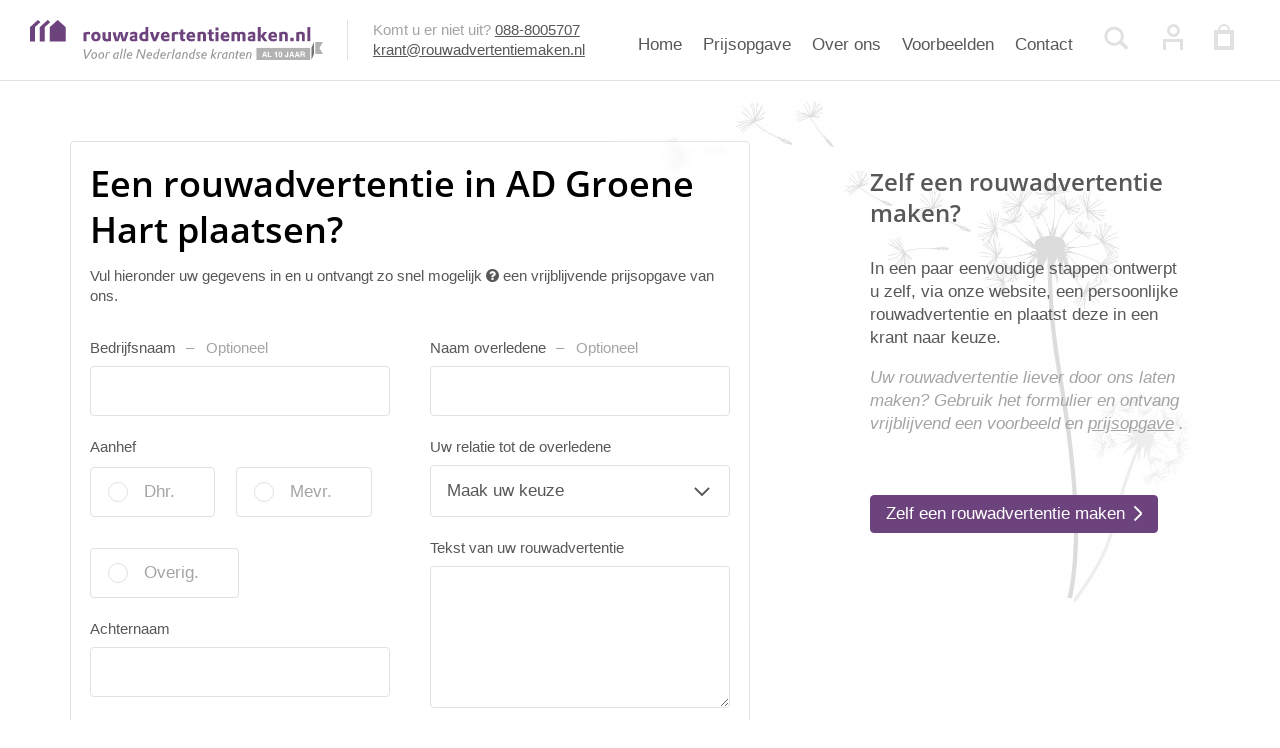

--- FILE ---
content_type: text/css
request_url: https://www.rouwadvertentiemaken.nl/css/app.css?id=4dddb3ab9c20b31311a5
body_size: 14762
content:
*,:after,:before{box-sizing:border-box}a,abbr,acronym,address,applet,article,aside,audio,b,big,blockquote,body,canvas,caption,center,cite,code,dd,del,details,dfn,div,dl,dt,em,embed,fieldset,figcaption,figure,footer,form,h1,h2,h3,h4,h5,h6,header,hgroup,html,i,iframe,img,ins,kbd,label,legend,li,main,mark,menu,nav,object,output,p,pre,q,ruby,s,samp,section,small,span,strike,strong,sub,summary,sup,table,tbody,td,tfoot,th,thead,time,tr,tt,u,ul,var,video{margin:0;padding:0;border:0;font-size:100%;font:inherit;vertical-align:baseline}article,aside,details,figcaption,figure,footer,header,hgroup,main,menu,nav,section{display:block}[hidden]{display:none}body{line-height:1}b,strong{font-weight:700}em,i{font-style:italic}u{text-decoration:underline}ul{list-style:none}blockquote,q{quotes:none}blockquote:after,blockquote:before,q:after,q:before{content:"";content:none}table{border-collapse:collapse;border-spacing:0}@font-face{font-family:FontAwesome;src:url(../fonts/fontawesome4_7_0/fontawesome-webfont.eot?v=4.7.0);src:url(../fonts/fontawesome4_7_0/fontawesome-webfont.eot?#iefix&v=4.7.0) format("embedded-opentype"),url(../fonts/fontawesome4_7_0/fontawesome-webfont.woff2?v=4.7.0) format("woff2"),url(../fonts/fontawesome4_7_0/fontawesome-webfont.woff?v=4.7.0) format("woff"),url(../fonts/fontawesome4_7_0/fontawesome-webfont.ttf?v=4.7.0) format("truetype"),url(../fonts/fontawesome4_7_0/fontawesome-webfont.svg?v=4.7.0#fontawesomeregular) format("svg");font-weight:400;font-style:normal}.fa{display:inline-block;font:normal normal normal 14px/1 FontAwesome;font-size:inherit;text-rendering:auto;-webkit-font-smoothing:antialiased;-moz-osx-font-smoothing:grayscale}.fa-2x{font-size:2em}.pull-right{float:right}.pull-left{float:left}.fa-align-center:before{content:"\F037"}.fa-align-justify:before{content:"\F039"}.fa-align-left:before{content:"\F036"}.fa-align-right:before{content:"\F038"}.fa-angle-down:before{content:"\F107"}.fa-angle-right:before{content:"\F105"}.fa-arrow-down:before{content:"\F063"}.fa-arrow-right:before{content:"\F061"}.fa-arrow-up:before{content:"\F062"}.fa-bold:before{content:"\F032"}.fa-calendar:before{content:"\F073"}.fa-chain:before,.fa-link:before{content:"\F0C1"}.fa-check:before{content:"\F00C"}.fa-circle:before{content:"\F111"}.fa-edit:before,.fa-pencil-square-o:before{content:"\F044"}.fa-envelope-o:before{content:"\F003"}.fa-external-link-square:before{content:"\F14C"}.fa-eye:before{content:"\F06E"}.fa-facebook-f:before,.fa-facebook:before{content:"\F09A"}.fa-file-excel-o:before{content:"\F1C3"}.fa-cog:before,.fa-gear:before{content:"\F013"}.fa-info:before{content:"\F129"}.fa-info-circle:before{content:"\F05A"}.fa-italic:before{content:"\F033"}.fa-linkedin:before{content:"\F0E1"}.fa-map-marker:before{content:"\F041"}.fa-bars:before,.fa-navicon:before,.fa-reorder:before{content:"\F0C9"}.fa-pencil:before{content:"\F040"}.fa-phone:before{content:"\F095"}.fa-plus:before{content:"\F067"}.fa-plus-circle:before{content:"\F055"}.fa-power-off:before{content:"\F011"}.fa-question-circle:before{content:"\F059"}.fa-close:before,.fa-remove:before,.fa-times:before{content:"\F00D"}.fa-search:before{content:"\F002"}.fa-search-minus:before{content:"\F010"}.fa-search-plus:before{content:"\F00E"}.fa-star-o:before{content:"\F006"}.fa-trash:before{content:"\F1F8"}.fa-twitter:before{content:"\F099"}.fa-underline:before{content:"\F0CD"}.fa-volume-off:before{content:"\F026"}.fa-exclamation-triangle:before,.fa-warning:before{content:"\F071"}.sr-only{position:absolute;width:1px;height:1px;padding:0;margin:-1px;overflow:hidden;clip:rect(0,0,0,0);border:0}@font-face{font-family:Source Sans Pro;font-style:normal;font-weight:400;src:local("Source Sans Pro Regular"),local("SourceSansPro-Regular"),url(https://fonts.gstatic.com/s/sourcesanspro/v11/6xK3dSBYKcSV-LCoeQqfX1RYOo3qPK7lqDY.woff2) format("woff2");unicode-range:U+0400-045f,U+0490-0491,U+04b0-04b1,U+2116}@font-face{font-family:Source Sans Pro;font-style:normal;font-weight:600;src:local("Source Sans Pro SemiBold"),local("SourceSansPro-SemiBold"),url(https://fonts.gstatic.com/s/sourcesanspro/v11/6xKydSBYKcSV-LCoeQqfX1RYOo3i54rwkxduz8A.woff2) format("woff2");unicode-range:U+0400-045f,U+0490-0491,U+04b0-04b1,U+2116}@font-face{font-family:Open Sans;font-style:normal;font-weight:600;src:local("Open Sans SemiBold"),local("OpenSans-SemiBold"),url(https://fonts.gstatic.com/s/opensans/v15/mem5YaGs126MiZpBA-UNirkOUuhp.woff2) format("woff2");unicode-range:U+00??,U+0131,U+0152-0153,U+02bb-02bc,U+02c6,U+02da,U+02dc,U+2000-206f,U+2074,U+20ac,U+2122,U+2191,U+2193,U+2212,U+2215,U+feff,U+fffd}body{background:#fff;font-size:.625}a{color:#585858}a:visited{color:#8b8b8b}hr{border:0;height:1px;background:#e1e1e1;margin:2.5rem 0}a,div,label,legend,li,p,span,td,th{font-size:.9375rem;line-height:1.25rem}a,div,input,label,legend,li,p,select,span,td,textarea,th{font-family:Source Sans Pro,sans-serif;font-weight:400;color:#585858}input,select,textarea{font-size:1.0625rem;line-height:1.4375rem}h1,h1 a,h2,h2 a,h3,h3 a,h4,h5,h6{font-family:Open Sans,sans-serif;font-weight:600;color:#585858}h1,h1 a,h1 span{font-family:Open Sans,sans-serif;font-weight:600;color:#585858;font-size:3rem;line-height:3.875rem;color:#000}@media only screen and (max-width:37.5rem){h1,h1 a,h1 span{font-size:1.5rem;line-height:1.9375rem}}h2,h2 a{font-size:1.5rem;line-height:1.9375rem}h3,h3 a{font-size:1.125rem;line-height:1.4375rem}h1 a,h2 a,h3 a{text-decoration:none}form .sub-title{margin:1.25rem 0;font-family:Source Sans Pro,sans-serif;font-weight:400;color:#585858;font-size:1.4375rem;line-height:1.9375rem}form label.block{display:block}form label.block.hidden{display:none}blockquote{padding:.3125rem 0 .3125rem 1.25rem;margin-bottom:1rem;border-left:3px solid #6d437d}.clear{clear:both}.hidden{display:none}.red{color:#c00000}.text-light{color:#a4a4a4}body.no-scroll{overflow:hidden}.no-wrap{white-space:nowrap}@media only screen and (min-width:60.0625rem){.mobile_only{display:none}}@media only screen and (max-width:37.5rem){.hide-for-small{display:none}}.chat-fc-form-outer p.header{margin:0;background-color:#6d437d!important}.chat-fc-form-outer div.form ul li{margin-bottom:1.5625rem!important}.chat-fc-form-outer div.form a.fc-button{background-color:#6d437d!important;color:#fff!important}.chat-fc-form-outer div.form ul li label span,.pre-fc-error{color:#c00000!important}.chat-fc-form-outer div.form form.submitted ul li input:invalid{border-color:#c00000!important}.freshchat-text{position:fixed;right:5.9375rem;bottom:1.625rem;text-shadow:1px 1px rgba(0,0,0,.5)}.chat-trigger{cursor:pointer}body.has-fixed-footer #fc_frame{bottom:7.1875rem}body.has-fixed-footer .freshchat-text{bottom:7.875rem}@media only screen and (max-width:60rem){#fc_frame{visibility:hidden}}@media only screen and (max-width:1800px){.freshchat-text{display:none!important}}.wrapper,.wrapper-content{margin:0 auto;padding:0 1.875rem;width:100%;max-width:90rem}.wrapper-content{padding:0 4.375rem}@media only screen and (max-width:37.5rem){.wrapper-content{padding:0 1.875rem}}@media only screen and (max-width:30rem){.wrapper-content{padding:0 .9375rem}}.page{padding-top:5.0625rem}.page main{padding:8.6875rem 0 6rem}@media only screen and (max-width:60rem){.page main{padding-top:5rem}}@media only screen and (max-width:37.5rem){.page main{padding-top:2.5rem}}@media only screen and (max-width:30rem){.page main{padding-top:1.5625rem}}@media only screen and (max-width:75rem){.page{padding-top:5.6875rem}}@media only screen and (max-width:60rem){.page{padding-top:3.8125rem}}.page--cms-content h1{margin-bottom:1.8125rem}@media only screen and (max-width:37.5rem){.page--cms-content h1{margin-bottom:1.25rem}}.page--cms-content h2{font-family:Source Sans Pro,sans-serif;font-weight:400;color:#585858;font-size:.9375rem;line-height:1.25rem}.page--cms-content h2+h1{margin-top:.1875rem}.page--cms-content p,.page--cms-content td{font-size:1.0625rem;line-height:1.4375rem}h2.steps-title{font-family:Source Sans Pro,sans-serif;font-weight:400;color:#585858;font-size:.9375rem;line-height:1.25rem}.page--disturbance-free main{padding:3.1875rem 0 .625rem}.page--disturbance-free main h1{font-size:1.5rem;line-height:1.9375rem}.page--fixed-footer-buttons{padding-bottom:9.375rem}.page--with-aside .wrapper,.page--with-aside .wrapper-content{display:flex}@media only screen and (max-width:60rem){.page--with-aside .wrapper,.page--with-aside .wrapper-content{flex-direction:column}}.page--with-aside aside{padding-right:2.5rem;width:25.1875rem}.page--with-aside aside .sticky-content{position:-webkit-sticky;position:sticky;top:5.0625rem;width:22.6875rem}@media only screen and (max-width:60rem){.page--with-aside aside{order:2;width:100%}}.page--with-aside main{width:calc(100% - 443px)}@media only screen and (max-width:60rem){.page--with-aside main{order:1;width:100%}}.page--with-aside--aside-right main{width:calc(100% - 320px)}@media only screen and (max-width:60rem){.page--with-aside--aside-right main{order:1;width:100%}}.page--with-aside--aside-right aside{padding-right:0;width:20rem}.page--with-aside--aside-right aside .sticky-content{width:20rem}@media only screen and (max-width:60rem){.page--with-aside--aside-right aside{order:2;width:100%}}.cms-content{font-size:1.0625rem;line-height:1.4375rem}.cms-content h1,.cms-content h2{font-size:1.5rem;line-height:1.9375rem;margin-bottom:1rem}.cms-content h3,.cms-content h4,.cms-content h5,.cms-content h6{text-decoration:underline;font-weight:400}.cms-content p{margin-bottom:1em}.cms-content p:last-of-type{margin-bottom:0}.cms-content a,.cms-content div,.cms-content li,.cms-content p,.cms-content td{font-size:1.0625rem;line-height:1.4375rem}.cms-content ol,.cms-content ul{list-style:initial;margin:1.0625rem 0;padding-left:2.5rem}.cms-content .videoWrapper{position:relative;padding-bottom:56.25%;padding-top:25px;height:0}.cms-content .videoWrapper iframe{position:absolute;top:0;left:0;width:100%;height:100%}.styled-checkbox,.styled-radio{position:relative;display:inline-block;transition:all .2s}.styled-checkbox input[type=checkbox],.styled-checkbox input[type=radio],.styled-radio input[type=checkbox],.styled-radio input[type=radio]{position:absolute;top:20px;left:20px;opacity:0;margin:0;padding:0}.styled-checkbox [type=checkbox]:checked+label,.styled-checkbox [type=checkbox]:not(:checked)+label,.styled-checkbox [type=radio]:checked+label,.styled-checkbox [type=radio]:not(:checked)+label,.styled-radio [type=checkbox]:checked+label,.styled-radio [type=checkbox]:not(:checked)+label,.styled-radio [type=radio]:checked+label,.styled-radio [type=radio]:not(:checked)+label{margin-left:1.875rem;font-size:1.0625rem;line-height:1.4375rem;transition:all .2s}.styled-checkbox [type=checkbox]:checked+label:before,.styled-checkbox [type=checkbox]:not(:checked)+label:before,.styled-checkbox [type=radio]:checked+label:before,.styled-checkbox [type=radio]:not(:checked)+label:before,.styled-radio [type=checkbox]:checked+label:before,.styled-radio [type=checkbox]:not(:checked)+label:before,.styled-radio [type=radio]:checked+label:before,.styled-radio [type=radio]:not(:checked)+label:before{content:"";position:absolute;left:0;top:.0625rem;width:1.25rem;height:1.25rem;border:1px solid #e1e1e1;border-radius:.25rem;background:#fff}.styled-checkbox [type=checkbox]:checked+label:after,.styled-checkbox [type=checkbox]:not(:checked)+label:after,.styled-checkbox [type=radio]:checked+label:after,.styled-checkbox [type=radio]:not(:checked)+label:after,.styled-radio [type=checkbox]:checked+label:after,.styled-radio [type=checkbox]:not(:checked)+label:after,.styled-radio [type=radio]:checked+label:after,.styled-radio [type=radio]:not(:checked)+label:after{content:"";position:absolute;left:.3125rem;top:.375rem;width:.625rem;height:.625rem;background-color:#6d437d;transition:all .2s}.styled-checkbox [type=checkbox]:checked+label:after,.styled-checkbox [type=checkbox]:checked+label:before,.styled-checkbox [type=checkbox]:not(:checked)+label:after,.styled-checkbox [type=checkbox]:not(:checked)+label:before,.styled-checkbox [type=radio]:checked+label:after,.styled-checkbox [type=radio]:checked+label:before,.styled-checkbox [type=radio]:not(:checked)+label:after,.styled-checkbox [type=radio]:not(:checked)+label:before,.styled-radio [type=checkbox]:checked+label:after,.styled-radio [type=checkbox]:checked+label:before,.styled-radio [type=checkbox]:not(:checked)+label:after,.styled-radio [type=checkbox]:not(:checked)+label:before,.styled-radio [type=radio]:checked+label:after,.styled-radio [type=radio]:checked+label:before,.styled-radio [type=radio]:not(:checked)+label:after,.styled-radio [type=radio]:not(:checked)+label:before{transition:all .2s}.styled-checkbox [type=checkbox]:disabled+label,.styled-checkbox [type=radio]:disabled+label,.styled-radio [type=checkbox]:disabled+label,.styled-radio [type=radio]:disabled+label{text-decoration:line-through}.styled-checkbox [type=radio]:checked+label:after,.styled-checkbox [type=radio]:checked+label:before,.styled-checkbox [type=radio]:not(:checked)+label:after,.styled-checkbox [type=radio]:not(:checked)+label:before,.styled-radio [type=radio]:checked+label:after,.styled-radio [type=radio]:checked+label:before,.styled-radio [type=radio]:not(:checked)+label:after,.styled-radio [type=radio]:not(:checked)+label:before{border-radius:50%}.styled-checkbox [type=checkbox]:not(:checked)+label:after,.styled-checkbox [type=radio]:not(:checked)+label:after,.styled-radio [type=checkbox]:not(:checked)+label:after,.styled-radio [type=radio]:not(:checked)+label:after{opacity:0;transform:scale(0)}.styled-checkbox [type=checkbox]:checked+label:before,.styled-checkbox [type=radio]:checked+label:before,.styled-radio [type=checkbox]:checked+label:before,.styled-radio [type=radio]:checked+label:before{border-width:.125rem;border-color:#6d437d}.styled-checkbox [type=checkbox]:checked+label:after,.styled-checkbox [type=radio]:checked+label:after,.styled-radio [type=checkbox]:checked+label:after,.styled-radio [type=radio]:checked+label:after{opacity:1;transform:scale(1)}fieldset .styled-checkbox,fieldset .styled-radio{margin-top:.625rem;margin-right:1.0625rem;margin-bottom:1.3125rem;border:1px solid #e1e1e1;border-radius:.25rem}fieldset .styled-checkbox:last-of-type,fieldset .styled-radio:last-of-type{margin-right:0}fieldset .styled-checkbox [type=checkbox]:checked+label:before,fieldset .styled-checkbox [type=checkbox]:not(:checked)+label:before,fieldset .styled-checkbox [type=radio]:checked+label:before,fieldset .styled-checkbox [type=radio]:not(:checked)+label:before,fieldset .styled-radio [type=checkbox]:checked+label:before,fieldset .styled-radio [type=checkbox]:not(:checked)+label:before,fieldset .styled-radio [type=radio]:checked+label:before,fieldset .styled-radio [type=radio]:not(:checked)+label:before{left:1.0625rem;top:.875rem}fieldset .styled-checkbox [type=checkbox]:checked+label:after,fieldset .styled-checkbox [type=checkbox]:not(:checked)+label:after,fieldset .styled-checkbox [type=radio]:checked+label:after,fieldset .styled-checkbox [type=radio]:not(:checked)+label:after,fieldset .styled-radio [type=checkbox]:checked+label:after,fieldset .styled-radio [type=checkbox]:not(:checked)+label:after,fieldset .styled-radio [type=radio]:checked+label:after,fieldset .styled-radio [type=radio]:not(:checked)+label:after{left:1.375rem;top:1.1875rem}fieldset .styled-checkbox label,fieldset .styled-radio label{display:inline-block;padding:.75rem 2.4375rem .8125rem 1.4375rem;color:#585858}fieldset .styled-checkbox [type=checkbox]:not(:checked)+label,fieldset .styled-checkbox [type=radio]:not(:checked)+label,fieldset .styled-radio [type=checkbox]:not(:checked)+label,fieldset .styled-radio [type=radio]:not(:checked)+label{color:#a4a4a4}fieldset.in-error .styled-checkbox,fieldset.in-error .styled-radio{border-color:#c00000;box-shadow:0 0 0 1px #c00000}fieldset p.tip{color:#a4a4a4;font-style:italic}em.extra-info{display:inline-block;position:relative;margin-left:.375rem;padding-left:1.25rem;font-style:normal;color:#a4a4a4}em.extra-info:before{position:absolute;content:"\2013";left:0}label>input,label>textarea{margin:.5rem 0 1.3125rem;padding:.8125rem .9375rem .75rem;width:100%;border:1px solid #e1e1e1;border-radius:.25rem;transition:all .2s}label>input.force-focus,label>input:focus,label>textarea.force-focus,label>textarea:focus{outline:0;border-color:#6d437d;box-shadow:0 0 0 1px #6d437d}label.in-error input,label.in-error textarea{border-color:#c00000;box-shadow:0 0 0 1px #c00000}.g-recaptcha{margin-bottom:21px}.error-message{display:none;padding-top:.25rem;color:#c00000}.ajax-form.sending button span{display:none}.ajax-form.sending button .loading-indicator{display:block}.loading-indicator--container{height:100%;display:flex;flex-direction:row;align-items:center}.loading-indicator{display:none;position:relative;margin:0 auto;width:4rem;height:.6875rem;opacity:.5}.loading-indicator div{position:absolute;top:0;width:.4375rem;height:.6875rem;border-radius:.25rem;background:#fff;-webkit-animation-timing-function:cubic-bezier(0,1,1,0);animation-timing-function:cubic-bezier(0,1,1,0)}.loading-indicator.loading-indicator--on-white div{background:#6d437d}.loading-indicator.init-visible{display:inline-block}.loading-indicator div:first-child{left:.375rem;-webkit-animation:lds-ellipsis1 .6s infinite;animation:lds-ellipsis1 .6s infinite}.loading-indicator div:nth-child(2){left:.375rem}.loading-indicator div:nth-child(2),.loading-indicator div:nth-child(3){-webkit-animation:lds-ellipsis2 .6s infinite;animation:lds-ellipsis2 .6s infinite}.loading-indicator div:nth-child(3){left:1.625rem}.loading-indicator div:nth-child(4){left:2.8125rem;-webkit-animation:lds-ellipsis3 .6s infinite;animation:lds-ellipsis3 .6s infinite}@-webkit-keyframes lds-ellipsis1{0%{transform:scale(0)}to{transform:scale(1)}}@keyframes lds-ellipsis1{0%{transform:scale(0)}to{transform:scale(1)}}@-webkit-keyframes lds-ellipsis2{0%{transform:translate(0)}to{transform:translate(19px)}}@keyframes lds-ellipsis2{0%{transform:translate(0)}to{transform:translate(19px)}}@-webkit-keyframes lds-ellipsis3{0%{transform:scale(1)}to{transform:scale(0)}}@keyframes lds-ellipsis3{0%{transform:scale(1)}to{transform:scale(0)}}.styled-select{margin:.5rem 0 1.3125rem;width:100%;overflow:hidden;border:1px solid #e1e1e1;border-radius:.25rem;background:url(../svg/arrow-down.svg) no-repeat 100%;background-position-x:calc(100% - 19px)}.styled-select select{padding-left:.75rem;width:calc(100% + 20px);height:3.125rem;background:transparent;outline:0;border:none}label+.styled-select{margin-top:.625rem}[type=range]{outline:0;margin:0;padding:0;width:100%;height:1.25rem;background:transparent;font:1em/1 arial,sans-serif}[type=range],[type=range]::-webkit-slider-thumb{-webkit-appearance:none}[type=range]::-webkit-slider-runnable-track{border:none;width:100%;height:.25rem;background:transparent}[type=range]::-moz-range-track{border:none;width:100%;height:.25rem;background:transparent}[type=range]::-ms-track{border:none;width:100%;height:.25rem;background:transparent}[type=range]::-webkit-slider-thumb{margin-top:-.5rem;border:.0625rem solid #6d437d;box-shadow:inset 0 0 0 1px #6d437d;width:1.25rem;height:1.25rem;border-radius:50%;background:#fff}[type=range]::-moz-range-thumb{border:.0625rem solid #6d437d;box-shadow:inset 0 0 0 1px #6d437d;width:1.25rem;height:1.25rem;border-radius:50%;background:#fff}[type=range]::-ms-thumb{margin-top:0;border:.0625rem solid #6d437d;box-shadow:inset 0 0 0 1px #6d437d;width:1.25rem;height:1.25rem;border-radius:50%;background:#fff}[type=range]::-ms-tooltip{display:none}.styled-range .styled-range--input{position:relative;margin-top:1.1875rem}.styled-range .styled-range--input .styled-range--input-track{position:absolute;top:.5rem;left:.5rem;right:.5rem;height:.25rem;background:#e1e1e1;z-index:-1}.styled-range .styled-range--input .styled-range--input-track .tick{display:block;position:absolute;top:-.25rem;height:.75rem;width:.25rem;background:#e1e1e1;border-radius:50%}.address-fields-container .zipcode-number-container{display:flex;flex-direction:row}.address-fields-container .zipcode-number-container .street-number,.address-fields-container .zipcode-number-container .zipcode{margin-right:1.25rem}.value-only-container .label{display:inline-block}label.input-file{display:block;position:relative}label.input-file.input-file--with-label .clear-file-trigger{top:.625rem}label.input-file.hidden{display:none}.clear-file-trigger{cursor:pointer;display:none;position:absolute;right:-.625rem;top:-.625rem;background:#6d437d;border-radius:.25rem;font-size:1.0625rem;line-height:1.4375rem;font-weight:700;color:#fff;text-align:center;width:1.875rem;height:1.875rem;line-height:1.875rem}label.is-filled .clear-file-trigger{display:block}a.button,button{display:inline-block;padding:.375rem .875rem .4375rem .9375rem;border-radius:.25rem;transition:background-color .2s,padding .2s;cursor:pointer;outline:0;text-decoration:none;vertical-align:bottom}a.button,a.button span,button,button span{font-size:1.0625rem;line-height:1.4375rem;color:#fff}a.button span,button span{display:flex;flex-direction:row;align-items:center;white-space:nowrap}a.button svg,button svg{width:1.0625rem;height:1.0625rem;transition:all .2s}a.button.button-type-action svg,a.button.button-type-submit svg,button.button-type-action svg,button.button-type-submit svg{width:.625rem;height:1.0625rem;margin-left:.5rem}a.button.button-type-back,button.button-type-back{padding:.375rem .9375rem .4375rem .875rem}a.button.button-type-back svg,button.button-type-back svg{width:.625rem;height:1.0625rem;margin-right:.5rem;transform:rotate(180deg)}a.button.button-type-undo svg,button.button-type-undo svg{margin-right:.5rem;width:1rem;height:1rem}a.button.button-type-undo svg path,button.button-type-undo svg path{fill:#fff;stroke:#fff}a.button.button-type-undo:hover svg,button.button-type-undo:hover svg{transform:rotate(-90deg)}a.button.button-type-cross svg,a.button.button-type-plus svg,button.button-type-cross svg,button.button-type-plus svg{margin-left:.5rem;width:1rem;height:1rem}a.button.button-type-cross:hover svg,a.button.button-type-plus:hover svg,button.button-type-cross:hover svg,button.button-type-plus:hover svg{transform:rotate(90deg)}a.button.button-type-cross svg,button.button-type-cross svg{transform:rotate(45deg)}a.button.button-type-cross:hover svg,button.button-type-cross:hover svg{transform:rotate(-45deg)}.button-importance--primair{border:1px solid #6d437d;background:#6d437d}.button-importance--primair:hover{background:#50315c}.button-importance--secundair{border:1px solid #a4a4a4;background:#a4a4a4}.button-importance--secundair:hover{background:#8b8b8b}.button-top-margin{margin-top:2.5rem}.button-bottom-margin{margin-bottom:2.5rem}.notification{display:block;position:relative;margin-bottom:1.25rem;padding:1.125rem 3.9375rem 1.125rem 1.5625rem;border-radius:.25rem;text-decoration:none;font-size:1.0625rem;line-height:1.4375rem;color:#fff}.notification:after{content:"";position:absolute;right:1.5625rem;top:50%;transform:translateY(-50%);width:.625rem;height:1.0625rem;background-image:url(../svg/arrow-right_white.svg);background-repeat:no-repeat}.notification a,.notification p{font-size:1.0625rem;line-height:1.4375rem;color:#fff}.notification-action{background-color:#6d437d}.notification-alert{background-color:#c00000}.notification-alert:after{width:.25rem;background-image:url(../svg/exclamation-mark.svg)}.notification-success{background-color:#0dbf8a}.notification-success:after{width:1.0625rem;background-image:url(../svg/check-mark.svg)}.price-table{width:100%}.price-table td{padding:0 1.25rem .9375rem 0}.modal-trigger{cursor:pointer}.modal-shim{width:1px;min-height:101vh}.modal-container{display:none}.modal-background{display:flex;align-items:center;justify-content:center;position:fixed;z-index:999;top:0;left:0;right:0;bottom:0;background:rgba(88,88,88,.8)}.modal-centerer{position:relative;background-color:#fff;border-radius:.25rem}.modal-closer{display:flex;align-items:center;justify-content:center;position:absolute;z-index:1;top:-.6875rem;right:-.6875rem;width:2.375rem;height:2.375rem;border-radius:.25rem;cursor:pointer;background-color:#6d437d}.modal-closer svg{transform:rotate(45deg)}.modal-content-placeholder{overflow-y:auto}.modal-content-placeholder iframe{max-width:100%;max-height:100%;border:0;border-radius:.25rem}.modal-content{padding:1.25rem;width:100%;height:100%;overflow:auto}.modal-content h1{font-size:1.5rem;line-height:1.9375rem;margin-bottom:1rem}.modal-content p{font-size:1.0625rem;line-height:1.4375rem}.modal-content.modal-maps{padding:0;border-radius:.25rem}.modal-content.modal-maps #maps_large{height:100%}#custom_alert{padding:1.25rem}#custom_alert h1{font-size:1.5rem;line-height:1.9375rem}#custom_alert .button-container{margin-top:1.25rem;text-align:center}#custom_alert .button-container button{margin-right:1.25rem}#custom_alert .button-container button:last-of-type{margin-right:0}section.form-submitted{position:relative}section.form-submitted h2{margin-bottom:1em}header{position:fixed;z-index:100;padding:1.25rem 0;width:100%;height:5.0625rem;background:#fff;border-bottom:1px solid #e1e1e1}header .wrapper{display:flex;flex-direction:row;align-items:flex-start;margin:0 auto;width:100%;max-width:90rem}header .logo{border-right:1px solid #e1e1e1;padding-right:1.5rem;height:2.5rem}header .logo svg{display:inline;height:2.5rem}header .help-line,header .help-line--nav{display:flex;flex-direction:column;justify-content:center;padding-left:1.5625rem;height:2.5rem;color:#a4a4a4}header .help-line--nav .help-line--links,header .help-line--nav a,header .help-line .help-line--links,header .help-line a{color:#585858}header .help-line--nav .or,header .help-line .or{display:none}@media only screen and (max-width:75rem){header .help-line--nav .or,header .help-line .or{display:inline}}@media only screen and (max-width:60rem){header .help-line--nav .or,header .help-line .or{display:none}}header .help-line--nav{display:none;padding:0}header nav{display:flex;flex-direction:column;justify-content:center;margin-left:auto;height:2.5rem}header nav li.icon,header nav li.nav-link{display:inline-block;vertical-align:bottom}header nav li.icon.active a,header nav li.nav-link.active a{font-weight:700}header nav .icon a{display:block;padding:0}header nav .icon a span{display:none}header nav .icon--search{position:relative}header nav .icon--search a{padding:.125rem .875rem .625rem 1rem}header nav .icon--search svg{width:1.533875rem;height:1.5rem}header nav .icon--search svg path{fill:#e1e1e1;transition:all .25s}header nav .icon--search svg circle{stroke-width:.15625rem;stroke:#e1e1e1;transition:all .25s}header nav .icon--search.is-active svg path{fill:#6d437d}header nav .icon--search.is-active svg circle{stroke:#6d437d}header nav .icon .navigation-search-container{display:none;position:absolute;right:0;top:3.5rem;width:42.75rem;border:1px solid #e1e1e1;border-bottom-right-radius:.25rem;border-bottom-left-radius:.25rem}@media only screen and (max-width:60rem){header nav .icon .navigation-search-container{position:relative;top:0!important;left:0;width:100%!important}}header nav .icon .navigation-search-container .wrapper{padding-right:0}@media only screen and (max-width:60rem){header nav .icon .navigation-search-container .wrapper{padding:0 1.875rem}}header nav .icon .navigation-search-container .search-bar{padding:1.875rem 0;border-bottom-right-radius:.25rem;border-bottom-left-radius:.25rem}header nav .icon .navigation-search-container .search-bar .search-bar--fields-container label[for=search_bar] input{margin-bottom:0}header nav .icon .navigation-search-container h2{font-family:Open Sans,sans-serif;font-weight:600;color:#585858;font-size:1.125rem;line-height:1.4375rem;margin-bottom:1.25rem;text-align:left}header nav .icon .navigation-search-container label svg{display:none}@media only screen and (max-width:75rem){header nav .icon .navigation-search-container{top:4.0625rem;width:32.5625rem}}header nav .icon--user a{padding:.125rem .875rem .625rem 1rem}header nav .icon--user .logged-in-indicator{transition:all .25s}header nav .icon--user.is-active .logged-in-indicator{fill:#6d437d;stroke:#fff}header nav .icon--basket a{padding:.125rem 1rem .625rem .8125rem}header nav .icon--basket .filled-indicator{transition:all .25s}header nav .icon--basket.is-active .filled-indicator{fill:#6d437d}header nav a{display:inline-block;padding:.4375rem .6875rem .625rem .625rem;font-size:1.0625rem;line-height:1.4375rem;color:#585858;text-decoration:none}header .mobile-icons{display:none}@media only screen and (max-width:75rem){header{height:5.625rem}header .wrapper{flex-wrap:wrap}header .logo{order:0;border:none;padding-right:0}header .help-line{order:2;padding-right:.75rem;padding-left:0;width:100%;height:1.25rem;text-align:right}header .help-line p{display:inline}header nav{order:1}}@media only screen and (min-width:60.0625rem){header nav{display:block!important}}@media only screen and (max-width:60rem){header{padding:.625rem .9375rem;height:3.75rem}header .wrapper{padding:0}header .logo{order:0}header .help-line{order:0;width:auto;height:2.5rem;margin-left:auto;padding-right:0}header .help-line p{display:block}header nav{display:none;position:fixed;top:3.75rem;left:0;right:0;bottom:0;height:auto;background:#f0f0f0;border-bottom:1px solid #e1e1e1;overflow-y:auto}header nav li{width:100%;border-bottom:1px solid;border-color:#fff;text-align:center}header nav li a{line-height:2.9375rem;width:100%}header nav li.icon{float:left;border-bottom:none}header nav li.icon .navigation-search-container{position:relative;border:none;top:0;left:0;width:100%}header nav li.icon .navigation-search-container .search-hints{display:none!important}header nav li.icon--search{padding-top:.5rem;float:none;border-bottom:1px solid;border-color:#fff}header nav li.icon--search svg{margin-left:0}header nav li.icon--search svg path{fill:#585858}header nav li.icon--search svg circle{stroke:#585858;fill:transparent}header nav li.icon--user{position:relative;width:30%;text-align:right}header nav li.icon--user:after{position:absolute;content:"";top:1.125rem;right:0;height:2.5rem;width:1px;background:#fff}header nav li.icon--user a{padding:.9375rem 2.1875rem .8125rem .625rem}header nav li.icon--basket{width:70%;text-align:left}header nav li.icon--basket a{padding:.9375rem .9375rem .8125rem 1.25rem}header nav li.icon svg{margin:0 .9375rem}header nav li.icon svg .strokable{stroke:#585858}header nav li.icon svg .fillable{fill:#585858}header nav li.icon svg .shopping-cart-square{fill:#f0f0f0}header nav li.icon a span{display:inline-block;color:#a4a4a4}header nav .help-line--nav{display:block;padding:1.5625rem 0 2.3125rem;text-align:center;height:auto;clear:both}header .mobile-icons{display:block;height:2.5rem}header .mobile-menu-icon,header .mobile-phone-icon{display:inline-block;margin-left:1.25rem}header .mobile-menu-icon .fa,header .mobile-phone-icon .fa{color:#6d437d;font-size:2rem;line-height:2.5rem}header .mobile-phone-icon{display:none}}@media only screen and (max-width:37.5rem){header .help-line{display:none}header .mobile-icons{margin-left:auto}header .mobile-icons .mobile-phone-icon{display:inline-block}header nav li.icon{float:none;border-bottom:1px solid #fff}header nav li.icon--basket,header nav li.icon--user{position:relative;width:100%;text-align:center}header nav li.icon--basket:after,header nav li.icon--user:after{content:none}header nav li.icon--basket a,header nav li.icon--user a{padding:.9375rem 2.1875rem .8125rem .625rem}}@media only screen and (max-width:30rem){header .wrapper{display:block}header .logo{display:inline}header .logo svg{width:calc(100% - 100px);max-width:18.75rem}header .help-line{display:none}header .mobile-icons{margin:0;float:right}}footer{border-top:1px solid #e1e1e1;padding:2.4375rem 0 4.125rem}footer .wrapper{display:flex;flex-direction:row;justify-content:space-between}footer .logo-contact-details{margin-right:5rem}footer .logo-contact-details .contact-details{margin:2.625rem 0 2.1875rem}footer .logo-contact-details .contact-details h2{margin-bottom:.3125rem;font-family:Source Sans Pro,sans-serif;font-weight:400;color:#585858;font-size:.9375rem;line-height:1.25rem;color:#a4a4a4}footer .logo-contact-details .contact-details p{font-size:1.0625rem;line-height:1.4375rem}footer .logo-contact-details .contact-details p a{color:#585858;font-size:1.0625rem;line-height:1.4375rem}footer .logo-contact-details .contact-details p.part-of-text,footer .logo-contact-details .contact-details p.privacy-text{margin-top:2.5rem;max-width:25rem;color:#a4a4a4;font-size:.9375rem;line-height:1.25rem}@media only screen and (max-width:60rem){footer .logo-contact-details .contact-details p.part-of-text,footer .logo-contact-details .contact-details p.privacy-text{max-width:100%}}footer .logo-contact-details .contact-details p.part-of-text a,footer .logo-contact-details .contact-details p.privacy-text a{font-size:.9375rem;line-height:1.25rem}footer .logo-contact-details .contact-details p.part-of-text{margin-top:1rem}footer .logo-contact-details .footer-icons a,footer .logo-contact-details .footer-icons span{margin-right:.9375rem}footer .logo-contact-details .ideal svg,footer .logo-contact-details .instagram svg,footer .logo-contact-details .pinterest svg{width:1.875rem}footer .footer-columns h3,footer .logo-contact-details h3{margin-bottom:.3125rem;font-family:Source Sans Pro,sans-serif;font-weight:400;color:#585858;font-size:.9375rem;line-height:1.25rem;color:#a4a4a4}footer .footer-columns .column,footer .logo-contact-details .column{margin-right:.9375rem}footer .footer-columns .column:last-of-type,footer .logo-contact-details .column:last-of-type{margin-right:0}footer .footer-columns .column ul,footer .logo-contact-details .column ul{margin-bottom:2rem}footer .footer-columns .column li a,footer .logo-contact-details .column li a{color:#585858;text-decoration:none}footer .footer-columns{display:flex;flex-direction:row;justify-content:space-between;flex-grow:1;max-width:53.125rem}@media only screen and (max-width:75rem){footer .wrapper{display:block}footer .logo-contact-details{display:flex;flex-direction:row;justify-content:space-between;margin-right:0;margin-bottom:2.5rem}footer .logo-contact-details .contact-details{margin:0}footer .footer-columns{max-width:100%}}@media only screen and (max-width:60rem){footer{padding-left:.9375rem;padding-right:.9375rem}footer .logo-contact-details{flex-wrap:wrap;margin-bottom:0}footer .logo-contact-details a{order:1}footer .logo-contact-details .contact-details{order:3;margin:2.625rem 0 3.4375rem;width:100%}footer .logo-contact-details .footer-icons{order:2;margin-left:auto}}@media only screen and (max-width:37.5rem){footer .footer-columns{flex-wrap:wrap}footer .footer-columns .column{width:50%;margin-right:0}footer .footer-columns .column:nth-of-type(3),footer .footer-columns .column:nth-of-type(4){margin-top:1.875rem}}@media only screen and (max-width:30rem){footer .logo-contact-details a{order:1;width:100%}footer .logo-contact-details .contact-details{order:2;margin-bottom:1.875rem;width:100%}footer .logo-contact-details .footer-icons{order:3;margin-left:0;margin-bottom:1.875rem;width:100%}footer .footer-columns .column{width:100%}footer .footer-columns .column:nth-of-type(2){margin-top:1.875rem}}.fixed-footer-buttons{position:fixed;left:0;right:0;bottom:0;z-index:9;background:#fff;border-top:1px solid #e1e1e1}.fixed-footer-buttons .wrapper{display:flex;flex-direction:row;align-items:center;padding:0 1.875rem;height:6.25rem}.fixed-footer-buttons .wrapper .fixed-footer--full-width-content{margin-left:auto;margin-right:1.875rem;text-align:right}.fixed-footer-buttons.fixed-footer-buttons--without-content{display:flex;flex-direction:row;align-items:center}.fixed-footer-buttons.fixed-footer-buttons--without-content .button-right{margin-left:auto}@media only screen and (max-width:60rem){.fixed-footer-buttons .wrapper .fixed-footer--full-width-content{margin-right:1.25rem}}@media only screen and (max-width:37.5rem){.fixed-footer-buttons .wrapper{flex-wrap:wrap;height:5rem}.fixed-footer-buttons .wrapper .fixed-footer--full-width-content{margin-left:0;text-align:left;order:1}.fixed-footer-buttons .button-left{order:2}.fixed-footer-buttons .button-right{margin-left:auto;order:3}}@media only screen and (max-width:30rem){.fixed-footer-buttons .wrapper .fixed-footer--full-width-content{margin-right:0}}section.usp{background:#f0f0f0}section.usp.usp--white{background:#fff}section.usp ul{display:flex;padding-bottom:1.875rem}section.usp ul li{width:25%}section.usp ul li p{font-size:1.0625rem;line-height:1.4375rem;text-align:center}section.usp ul li .icon{height:2.3125rem;display:flex;flex-direction:column;justify-content:flex-end;margin:2.5rem 0 2rem}section.usp ul li .icon svg{margin:0 auto}@media only screen and (max-width:60rem){section.usp ul{flex-wrap:wrap}section.usp ul li{width:50%}}@media only screen and (max-width:30rem){section.usp ul{padding:1.875rem 0 0}section.usp ul li{display:flex;flex-direction:row;align-items:center;padding-bottom:1.875rem;width:100%}section.usp ul li .icon{display:inline-block;margin:0 2.5rem 0 1.875rem;width:1.875rem;height:auto}section.usp ul li p{display:inline-block;text-align:left}}.datepicker-container>span{display:block;width:100%}input.datepicker{max-width:7.5rem;text-align:right;border:1px solid #e1e1e1}.ui-datepicker-trigger{border:none;background:none}.ui-datepicker-trigger .fa{font-size:1.25rem}#ui-datepicker-div{margin-top:.625rem;padding:0;background:#fff;z-index:10!important;border:1px solid #e1e1e1;border-radius:.25rem}#ui-datepicker-div .ui-datepicker-title{margin:0 3.125rem;line-height:3.125rem;text-align:center}#ui-datepicker-div .ui-datepicker-header{padding:0;background:#fff;border:none;border-radius:.25rem;font-size:1.0625rem;line-height:1.4375rem}#ui-datepicker-div .ui-datepicker-calendar{margin:0;width:100%}#ui-datepicker-div .ui-datepicker-calendar thead{background:#e1e1e1}#ui-datepicker-div .ui-datepicker-calendar thead th{padding:0;height:2.5625rem;line-height:2.5625rem;font-weight:400}#ui-datepicker-div .ui-datepicker-calendar td{padding:0;opacity:1;height:3.125rem;width:3.125rem;border:1px solid #e1e1e1;text-align:center}#ui-datepicker-div .ui-datepicker-calendar td.ui-datepicker-other-month{border:none;border-bottom:1px solid #e1e1e1;font-size:0;height:0}#ui-datepicker-div .ui-datepicker-calendar td.ui-datepicker-unselectable span,#ui-datepicker-div .ui-datepicker-calendar td.ui-state-disabled span{color:#e1e1e1}#ui-datepicker-div .ui-datepicker-calendar td:first-of-type{border-left:none}#ui-datepicker-div .ui-datepicker-calendar td:last-of-type{border-right:none}#ui-datepicker-div .ui-datepicker-calendar td a,#ui-datepicker-div .ui-datepicker-calendar td span{padding:0;text-align:center}#ui-datepicker-div .ui-datepicker-calendar td .ui-state-default{display:block;position:relative;line-height:3.125rem;font-weight:400;background:transparent;border:none}#ui-datepicker-div .ui-datepicker-calendar td .ui-state-active{color:#fff}#ui-datepicker-div .ui-datepicker-calendar td .ui-state-active:after{content:"";position:absolute;z-index:-1;left:.625rem;top:.625rem;background:#0dbf8a;border-radius:50%;width:1.875rem;height:1.875rem}#ui-datepicker-div .ui-datepicker-calendar td .ui-state-hover{background:#0dbf8a;color:#fff}#ui-datepicker-div .ui-datepicker-calendar:first-of-type td{border-top:none}#ui-datepicker-div .ui-datepicker-calendar:last-of-type td{border-bottom:none}#ui-datepicker-div .ui-datepicker-next,#ui-datepicker-div .ui-datepicker-prev{position:absolute;width:3.125rem;height:3.125rem;top:0;background:url(../svg/arrow-down.svg) no-repeat 50%;transition:all .25s;vertical-align:top}#ui-datepicker-div .ui-datepicker-next.ui-state-hover,#ui-datepicker-div .ui-datepicker-prev.ui-state-hover{border:none;opacity:1}#ui-datepicker-div .ui-datepicker-next .ui-icon-circle-triangle-e,#ui-datepicker-div .ui-datepicker-next .ui-icon-circle-triangle-w,#ui-datepicker-div .ui-datepicker-prev .ui-icon-circle-triangle-e,#ui-datepicker-div .ui-datepicker-prev .ui-icon-circle-triangle-w{display:none}#ui-datepicker-div .ui-datepicker-prev{left:0;transform:rotate(90deg)}#ui-datepicker-div .ui-datepicker-next{right:0;transform:rotate(-90deg)}section.search-bar{background:#95849b;padding:4.625rem 0 5rem}section.search-bar h2{margin-bottom:2rem;font-family:Source Sans Pro,sans-serif;font-weight:400;color:#585858;font-size:1.4375rem;line-height:1.9375rem;text-align:center;color:#fff}section.search-bar.search-bar--white{background:#fff}section.search-bar.search-bar--white h2{color:#585858}section.search-bar .error-message{text-align:center;margin-bottom:.625rem}section.search-bar .search-bar--fields-container{position:relative;text-align:center}section.search-bar .search-bar--fields-container form{display:inline}section.search-bar .search-bar--fields-container label[for=search_bar]{position:relative;vertical-align:top;display:inline-block;padding-right:1rem}section.search-bar .search-bar--fields-container label[for=search_bar] input{position:relative;z-index:2;margin:0 0 1.25rem;width:31.25rem;border:1px solid #e1e1e1;border-radius:.25rem}@media only screen and (max-width:75rem){section.search-bar .search-bar--fields-container label[for=search_bar] input{width:100%}}section.search-bar .search-bar--fields-container label[for=search_bar] input.force-focus,section.search-bar .search-bar--fields-container label[for=search_bar] input:focus{border-color:#6d437d}section.search-bar .search-bar--fields-container label[for=search_bar] input.force-focus+svg path,section.search-bar .search-bar--fields-container label[for=search_bar] input:focus+svg path{fill:#6d437d}section.search-bar .search-bar--fields-container label[for=search_bar] input.force-focus+svg circle,section.search-bar .search-bar--fields-container label[for=search_bar] input:focus+svg circle{stroke:#6d437d}section.search-bar .search-bar--fields-container label[for=search_bar].in-error input{border-color:#c00000}section.search-bar .search-bar--fields-container label[for=search_bar] svg{position:absolute;z-index:3;top:.875rem;right:1.875rem}section.search-bar .search-bar--fields-container label[for=search_bar] svg circle,section.search-bar .search-bar--fields-container label[for=search_bar] svg path{transition:all .2s}section.search-bar .search-hints{display:none;position:absolute;z-index:1;left:-1px;right:-1px;padding:3.125rem 0 .25rem;width:31.375rem;background:#e1e1e1;border-radius:.25rem;text-align:left}@media only screen and (max-width:75rem){section.search-bar .search-hints{width:21.25rem}}@media only screen and (max-width:37.5rem){section.search-bar .search-hints{width:calc(100% - 14px)}}section.search-bar .search-hints h3{font-family:Source Sans Pro,sans-serif;font-weight:400;color:#585858;font-size:.9375rem;line-height:1.25rem;margin-top:1.0625rem;padding-left:1.5625rem;font-weight:700}section.search-bar .search-hints li a{display:block;padding:.5rem 1.5625rem;font-weight:400;text-decoration:none;color:#585858}section.search-bar .search-hints li a:hover{background-color:#fff;text-decoration:underline}section.search-bar .search-hints li a small{font-size:.8125rem;line-height:1.0625rem}section.search-bar .search-hints--close-trigger{display:none;text-align:right;cursor:pointer;font-style:italic;padding:.3125rem .625rem}@media only screen and (max-width:37.5rem){section.search-bar .search-hints--close-trigger{display:block}}section.search-bar .search-hints--scrollable{overflow-y:auto;max-height:18.75rem}section.search-bar button{vertical-align:top;height:3.125rem}.search-results--type-previous-selection .previous-selection--text{margin-bottom:.625rem}.search-results--type-previous-selection .button-continue{margin-bottom:1.875rem}@media only screen and (max-width:60rem){.search-bar--fields-container label[for=search_bar] input{width:25rem}}@media only screen and (max-width:37.5rem){.search-bar--fields-container form{display:inline-block;vertical-align:top;width:calc(100% - 92px)}.search-bar--fields-container label[for=search_bar]{vertical-align:top;width:100%;padding:0}.search-bar--fields-container label[for=search_bar] input{width:100%;margin-bottom:1.25rem}.search-bar--fields-container label[for=search_bar] svg{display:none}}@media only screen and (max-width:30rem){.search-bar--fields-container form{width:100%}}.search-results--type-title{font-size:1.5rem;line-height:1.9375rem;margin-top:2.125rem}.search-results--type-title:first-of-type{margin-top:0}.search-results--container{display:flex;flex-direction:row;flex-wrap:wrap;justify-content:flex-start;margin-top:2.125rem}.search-results--container li{width:13.125rem;margin-right:1.75rem}.search-results--container li input[type=checkbox]{display:none}.search-results--container li label{position:relative;display:block;border:1px solid #e1e1e1;border-radius:.25rem;cursor:pointer;transition:all .2s}.search-results--container li label:hover{border-color:#a4a4a4;box-shadow:0 0 0 1px #a4a4a4}.search-results--container li .search-result-remove-trigger{display:none;position:absolute;right:-.625rem;top:-.625rem;background:#6d437d;border-radius:.25rem;font-size:1.0625rem;line-height:1.4375rem;font-weight:700;color:#fff;text-align:center;width:1.875rem;height:1.875rem;line-height:1.875rem}.search-results--container li .search-result--title{display:flex;align-items:center;justify-content:center;padding:.625rem;min-height:5.3125rem;font-family:Source Sans Pro,sans-serif;font-weight:400;color:#585858;font-size:1.0625rem;line-height:1.4375rem;text-align:center}.search-results--container li hr{margin:0}.search-results--container li .search-result--footer{display:flex;align-items:center;justify-content:space-between;padding:0 1.25rem;height:4.0625rem}.search-results--container li .search-result--appear-date,.search-results--container li .search-result--price{font-size:.8125rem;line-height:1.0625rem}.search-results--container li .search-result--appear-date em,.search-results--container li .search-result--price em{display:block;color:#a4a4a4;font-style:normal}.search-results--container li input[type=checkbox]:checked+label{border-color:#6d437d;box-shadow:0 0 0 1px #6d437d}.search-results--container li input[type=checkbox]:checked+label .search-result-remove-trigger{display:block}.search-results--container li input[type=checkbox]:checked+label .search-result--title{color:#6d437d}.search-results--container li a{display:block;margin:1rem 0 2.4375rem;color:#a4a4a4;text-align:center}.search-results--container .search-results--load-more{display:block;height:9.625rem;border:1px solid #e1e1e1;border-radius:.25rem;cursor:pointer;transition:all .2s}.search-results--container .search-results--load-more span,.search-results--container .search-results--load-more svg{display:block;text-align:center}.search-results--container .search-results--load-more svg{margin:2.75rem auto 1.5rem;transition:all .2s}.search-results--container .search-results--load-more span{text-decoration:underline}.search-results--container .search-results--load-more:hover{border-color:#a4a4a4;box-shadow:0 0 0 1px #a4a4a4}.search-results--container .search-results--load-more:hover svg{transform:rotate(-90deg)}.cms-content p.page-result--description{margin-bottom:1rem}@media only screen and (max-width:60rem){.search-results--container li{margin-right:1.25rem}}@media only screen and (max-width:37.5rem){.search-results--container li{width:calc(50% - 14px);margin-right:1.75rem}.search-results--container li:nth-child(2n){margin-right:0}.search-results--container li .search-result--title{min-height:auto}.search-results--container li .search-result--footer{height:auto;padding:.625rem}.search-results--container li .search-result--appear-date em,.search-results--container li .search-result--price em{display:inline}.search-results--container li .search-result--price{display:none}}@media only screen and (max-width:30rem){.search-results--container li{width:100%;margin-right:0;margin-bottom:1.75rem}.search-results--container li .search-result--appear-date,.search-results--container li .search-result--appear-date em,.search-results--container li .search-result--price,.search-results--container li .search-result--price em{display:inline}.search-results--container li .product-info-link{display:none}}.info-popup{padding:1.25rem;width:21.875rem}.info-popup h1{font-size:1.5rem;line-height:1.9375rem}.info-popup h1,.info-popup p{margin-bottom:1rem}.info-popup p.preview{text-align:center;padding:1rem 0}.info-popup img{width:100%}.page.home .header-background{background:url(/images/header.jpg) no-repeat;background-position:100% 0;min-height:27.875rem}@media only screen and (max-width:60rem){.page.home .header-background{background-size:31.125rem 25.359375rem}}@media only screen and (max-width:37.5rem){.page.home .header-background{background-size:20.75rem 16.90625rem}}@media only screen and (max-width:37.5rem){.page.home .header-background main{padding-bottom:0}}.page.home .header-background main h1{margin-bottom:1.8125rem}.page.home .header-background main h1 span{white-space:nowrap}.page.home .header-background main p{margin-bottom:1em}.page.home .header-background main .button{margin-bottom:2em}.page.home .header-background main.intro{max-width:31.25rem}.page.home .header-background .search-bar--white{background:transparent}.page.home .about-us .wrapper{padding:6.25rem 1.875rem;max-width:900px}@media only screen and (max-width:37.5rem){.page.home .about-us .wrapper{padding-top:3.75rem;padding-bottom:3.75rem}}.page.home .about-us .wrapper .cms-content{padding:0}.page.home .about-us .wrapper .cms-content h3{margin-bottom:1.25rem}.page.home .about-us .wrapper .cms-content h4{margin:1.875rem 0 .625rem}.page.home .about-us .wrapper .cms-content h3,.page.home .about-us .wrapper .cms-content h4{font-size:1.0625rem;line-height:1.4375rem;font-weight:700}.page.home .about-us .wrapper .cms-content p{margin-bottom:1rem}.page.home .about-us .wrapper .cms-content p:last-of-type{margin-top:1.8125rem}@media only screen and (max-width:60rem){.page.home .about-us .wrapper main{width:calc(100% - 193px)}}@media only screen and (max-width:37.5rem){.page.home .about-us .wrapper main{width:100%}}@media only screen and (max-width:60rem){.page.home .about-us .wrapper aside{padding-right:1.875rem;width:12.0625rem}}@media only screen and (max-width:37.5rem){.page.home .about-us .wrapper aside{display:none}}.page.home .faq--preview{padding:6.3125rem 0 5.9375rem;background:#f0f0f0}@media only screen and (max-width:37.5rem){.page.home .faq--preview{padding:3.75rem 0 2.8125rem}}.page.home .faq--preview main{padding:0}.page.home .faq--preview h1{margin-bottom:2.5625rem;font-family:Source Sans Pro,sans-serif;font-weight:400;color:#585858;font-size:1.4375rem;line-height:1.9375rem}@media only screen and (max-width:37.5rem){.page.home .faq--preview h1{margin-bottom:2.5625rem}}.page.home .faq--preview .faq--previews-container{display:flex;justify-content:space-between}@media only screen and (max-width:60rem){.page.home .faq--preview .faq--previews-container{display:block}}@media only screen and (max-width:37.5rem){.page.home .faq--preview .faq--previews-container{display:block}}.page.home .faq--preview .question{margin-right:3.4375rem;margin-bottom:3.3125rem;flex-basis:33.3333%}@media only screen and (max-width:60rem){.page.home .faq--preview .question{margin-right:0}}@media only screen and (max-width:37.5rem){.page.home .faq--preview .question{margin-right:0;margin-bottom:1.875rem}}.page.home .faq--preview .question h3{margin-bottom:.625rem}.page.home .faq--preview .question h3 a{font-family:Source Sans Pro,sans-serif;font-weight:400;color:#585858;font-weight:700}.page.home .faq--preview .question .answer-preview,.page.home .faq--preview .question h3 a{font-size:1.0625rem;line-height:1.4375rem}@media only screen and (max-width:37.5rem){.page.home .faq--preview .question .answer-preview{display:none}}.page.home .faq--preview .question:last-of-type{margin-right:0}.page.home .faq--preview a.more-faqs{display:block;color:#585858;text-align:center}@media only screen and (max-width:37.5rem){.page.home .faq--preview a.more-faqs{margin-top:2.5rem}}.newspaper-logos{padding:5.125rem 0 5.875rem}@media only screen and (max-width:60rem){.newspaper-logos{padding:3.25rem 0 4rem}}.newspaper-logos main{width:100%;padding:0}.newspaper-logos main h2{margin-bottom:3.3125rem;font-family:Source Sans Pro,sans-serif;font-weight:400;color:#585858;font-size:1.0625rem;line-height:1.4375rem;text-align:center}@media only screen and (max-width:60rem){.newspaper-logos main h2{margin-bottom:2.0625rem}}.newspaper-logos main .newspaper-logos--container{display:flex;align-items:center;justify-content:space-between;flex-wrap:wrap}@media only screen and (max-width:75rem){.newspaper-logos main .newspaper-logos--container{justify-content:center}}@media only screen and (max-width:60rem){.newspaper-logos main .newspaper-logos--container{display:block}}.newspaper-logos main img{margin:1.25rem;max-width:15.625rem}@media only screen and (max-width:60rem){.newspaper-logos main img{display:block;margin:1.25rem auto}}@media only screen and (max-width:37.5rem){.newspaper-logos main img{margin:1.875rem auto}}@media only screen and (max-width:37.5rem){.newspaper-logos main img:nth-child(1n+4){display:none}}.page.landingpage .header-background .wrapper-content{display:flex;padding-bottom:3.75rem}@media only screen and (max-width:75rem){.page.landingpage .header-background .wrapper-content{display:block}}.page.landingpage .header-background main{position:relative;margin-top:3.75rem;padding:1.1875rem;min-width:40.625rem;border:1px solid #e1e1e1;border-radius:.25rem;background-color:#fff}@media only screen and (max-width:60rem){.page.landingpage .header-background main{min-width:auto}}.page.landingpage .header-background main .blurred-background{position:absolute;z-index:0;content:"";top:0;right:0;bottom:0;left:0;opacity:.35;background:#fff;border-radius:.25rem}@media only screen and (max-width:75rem){.page.landingpage .header-background main .blurred-background{display:none}}.page.landingpage .header-background main form{position:relative}.page.landingpage .header-background main .form-fields--container{display:flex}@media only screen and (max-width:37.5rem){.page.landingpage .header-background main .form-fields--container{display:block}}.page.landingpage .header-background main .form-fields--left{margin-right:2.5rem}.page.landingpage .header-background main .form-fields--left,.page.landingpage .header-background main .form-fields--right{width:calc(50% - 20px)}@media only screen and (max-width:37.5rem){.page.landingpage .header-background main .form-fields--left,.page.landingpage .header-background main .form-fields--right{width:100%;margin:0}}.page.landingpage .header-background main .checkbox-landingpage .styled-checkbox{width:100%}.page.landingpage .header-background main .checkbox-landingpage .styled-checkbox label{padding-right:0}.page.landingpage .header-background main .change-selection{color:#a4a4a4}@media only screen and (max-width:37.5rem){.page.landingpage .header-background main .change-selection{display:block;margin-top:1.875rem}}.page.landingpage .header-background main h1{margin-bottom:.8125rem;font-size:2.25rem;line-height:2.875rem;color:#000}.page.landingpage .header-background main p{margin-bottom:1rem}.page.landingpage .header-background main p:last-of-type{margin-bottom:2rem}.page.landingpage .header-background aside{padding:5.3125rem 6.25rem 0 7.5rem}@media only screen and (max-width:90rem){.page.landingpage .header-background aside{padding-left:7.5rem;padding-right:1.25rem}}@media only screen and (max-width:75rem){.page.landingpage .header-background aside{max-width:37.5rem;padding-left:0;padding-right:1.25rem}}@media only screen and (max-width:60rem){.page.landingpage .header-background aside{padding-left:0}}@media only screen and (max-width:37.5rem){.page.landingpage .header-background aside{padding-top:2.5rem}}.page.landingpage .header-background aside h2{font-size:1.5rem;line-height:1.9375rem;margin-bottom:1.8125rem}@media only screen and (max-width:37.5rem){.page.landingpage .header-background aside h2{font-size:1.5rem;line-height:1.9375rem;color:#000}}.page.landingpage .header-background aside p.landingpage-light,.page.landingpage .header-background aside p.landingpage-light a{color:#a4a4a4}.page.landingpage .header-background aside a.button{margin-top:3.75rem}.landingpage-text{background:#fff}.landingpage-text aside,.landingpage-text aside .sticky-content,.landingpage-text main{padding-top:0}.page.newspaper-selection main section.search-bar{background-color:#fff;padding:0}.page.newspaper-selection main section.search-bar .wrapper{padding:0;flex-wrap:wrap}.page.newspaper-selection main section.search-bar .wrapper h2{margin:0 0 .5rem;width:100%;font-family:Source Sans Pro,sans-serif;font-weight:400;color:#585858;font-size:.9375rem;line-height:1.25rem;text-align:left}.page.newspaper-selection main section.search-bar .search-bar--fields-container,.page.newspaper-selection main section.search-bar .wrapper .error-message{text-align:left}.page.newspaper-selection main h1{font-family:Source Sans Pro,sans-serif;font-weight:400;color:#585858;font-size:.9375rem;line-height:1.25rem}.page.newspaper-selection main .search-results--hr{margin-right:1.75rem}.page.newspaper-selection .map-open-background{visibility:hidden;position:fixed;z-index:50;top:0;right:0;bottom:0;left:0;background:rgba(88,88,88,.8);opacity:0;transition:all .25s;pointer-events:none}.page.newspaper-selection aside .mobile-map--open-trigger{display:none;position:fixed;justify-content:space-around;transform:rotate(-90deg);transform-origin:bottom right;z-index:99;right:-5px;top:80px;padding:5px 5px 10px;height:35px;width:210px;border-top-left-radius:5px;border-top-right-radius:5px;background:rgba(109,67,125,.5);color:#fff;opacity:.85;cursor:pointer;transition:right .25s;-webkit-animation-name:example;animation-name:example;-webkit-animation-duration:.5s;animation-duration:.5s;-webkit-animation-delay:2s;animation-delay:2s;-webkit-animation-fill-mode:none;animation-fill-mode:none}@media only screen and (max-width:60rem){.page.newspaper-selection aside .mobile-map--open-trigger{display:flex}}.page.newspaper-selection aside .mobile-map--open-trigger:hover{opacity:1;right:0}.page.newspaper-selection aside .mobile-map--open-trigger.is-hidden{right:100%}.page.newspaper-selection aside .mobile-map--open-trigger .fa{font-size:20px;color:#fff;align-self:center}.page.newspaper-selection aside .mobile-map--open-trigger span{margin-left:5px;align-self:center}.page.newspaper-selection aside .mobile-map--close-trigger{display:none;padding:5px;margin-bottom:10px;cursor:pointer;background:#fff;border-radius:5px;transition:right .5s;color:#6d437d}@media only screen and (max-width:60rem){.page.newspaper-selection aside .mobile-map--close-trigger{display:block}}.page.newspaper-selection aside .sticky-content{padding-top:17.875rem;top:-10.625rem}@media only screen and (max-width:60rem){.page.newspaper-selection aside .sticky-content{position:fixed;z-index:100;left:100%;top:60px;bottom:0;padding:.625rem 1.25rem 1.25rem;width:22.5rem;transition:all .25s;background:#fff;border-left:1px solid hsla(0,0%,88.2%,.5)}}.page.newspaper-selection aside .need-help-container{text-align:center}@media only screen and (max-height:560px){.page.newspaper-selection aside .need-help-container{display:none}}.page.newspaper-selection aside .need-help-container h3{margin:2.5625rem 0 .875rem;font-family:Source Sans Pro,sans-serif;font-weight:400;color:#585858;font-size:.9375rem;line-height:1.25rem;color:#a4a4a4}.page.newspaper-selection aside.is-open .map-open-background{visibility:visible;opacity:1}.page.newspaper-selection aside.is-open .sticky-content{left:calc(100% - 360px)}.google-maps-reach-container{position:relative}.google-maps--loader{pointer-events:none;display:flex;flex-direction:row;align-items:center;position:absolute;z-index:1;top:0;bottom:0;right:0;left:0;background:hsla(0,0%,100%,.5);opacity:0;transition:opacity .2s}.google-maps--loader.loading{opacity:1}.google-maps--loader .loading-indicator{display:block}.google-maps--loader .loading-indicator div{background:#6d437d}.google-maps--container{position:relative;width:320px;height:320px;border-radius:.25rem}.selected-newspapers--reach{z-index:3;left:50%;transform:translateX(-50%);bottom:-1.1875rem;padding:.625rem .875rem .5rem;background:#fff}.google-maps--controls,.selected-newspapers--reach{position:absolute;border:1px solid #e1e1e1;border-radius:.25rem}.google-maps--controls{z-index:2;top:.6875rem;left:.6875rem;background-color:#fff}.google-maps--controls.google-maps--controls--right{left:auto;right:.6875rem}.google-maps--controls .icon{width:1.875rem;height:1.875rem;font-weight:700;text-align:center;line-height:1.875rem;cursor:pointer}.google-maps--controls .icon--min{border-top:1px solid #e1e1e1}.page.contact main h1,.page.faq main h1,.page.prospect main h1{margin-bottom:1.8125rem}@media only screen and (max-width:60rem){.page.contact main,.page.faq main,.page.prospect main{padding-bottom:6.25rem}}.contact-sidebar{padding-top:6.25rem;padding-bottom:6rem}.contact-sidebar .sticky-content{padding-top:8.125rem;font-size:1.0625rem;line-height:1.4375rem}@media only screen and (max-width:60rem){.contact-sidebar .sticky-content{padding-top:0}}.contact-sidebar h1{font-family:Source Sans Pro,sans-serif;font-weight:400;font-weight:700}.contact-sidebar .email a,.contact-sidebar .telephone a,.contact-sidebar h1{color:#585858;font-size:1.0625rem;line-height:1.4375rem}.contact-sidebar .chamber-of-commerce{font-size:1.0625rem;line-height:1.4375rem}.contact-sidebar .call-me-back-button-container,.contact-sidebar .chamber-of-commerce,.contact-sidebar .email,.contact-sidebar address{margin-bottom:1.4375rem}@media only screen and (max-width:60rem){.contact-sidebar{padding-top:0;padding-bottom:6.25rem}}.page.examples .example-images--container{-webkit-column-count:3;-moz-column-count:3;column-count:3;-webkit-column-gap:2.5rem;-moz-column-gap:2.5rem;column-gap:2.5rem;margin-bottom:1.875rem}@media only screen and (max-width:60rem){.page.examples .example-images--container{-webkit-column-count:2;-moz-column-count:2;column-count:2}}@media only screen and (max-width:37.5rem){.page.examples .example-images--container{-webkit-column-count:1;-moz-column-count:1;column-count:1}}.page.examples .example-images--container img{display:block;max-width:100%;margin-bottom:1.875rem}.modal-content.call-back{max-width:37.5rem}.page.faq .question-container,.page.home .faq--preview .question-container{margin-bottom:2.5rem}.page.faq .question-container:last-of-type,.page.home .faq--preview .question-container:last-of-type{margin-bottom:0}.page.faq .question,.page.home .faq--preview .question{font-weight:700;cursor:pointer}.page.faq .question .arrow,.page.home .faq--preview .question .arrow{margin-right:.625rem}.page.faq .question .arrow svg,.page.home .faq--preview .question .arrow svg{transition:transform .2s}.page.faq .question .arrow svg path,.page.home .faq--preview .question .arrow svg path{stroke:#a4a4a4}.page.faq .question.is-open svg,.page.home .faq--preview .question.is-open svg{transform:rotate(180deg)}.page.faq .answer,.page.home .faq--preview .answer{display:none;margin-top:.75rem}.page.sitemap h2{margin:2rem 0 1rem;font-size:1.125rem;line-height:1.4375rem}.page.sitemap h2:first-of-type{margin-top:1rem}.page.sitemap li.icon{display:none}.page.sitemap .sitemap-items{-webkit-column-count:6;-moz-column-count:6;column-count:6;-webkit-column-gap:1.25rem;-moz-column-gap:1.25rem;column-gap:1.25rem}@media only screen and (max-width:75rem){.page.sitemap .sitemap-items{-webkit-column-count:5;-moz-column-count:5;column-count:5}}@media only screen and (max-width:60rem){.page.sitemap .sitemap-items{-webkit-column-count:4;-moz-column-count:4;column-count:4}}@media only screen and (max-width:37.5rem){.page.sitemap .sitemap-items{-webkit-column-count:3;-moz-column-count:3;column-count:3}}@media only screen and (max-width:30rem){.page.sitemap .sitemap-items{-webkit-column-count:2;-moz-column-count:2;column-count:2}}section.login hr:last-of-type{margin-bottom:1.25rem}div#eu-banner-outer *{color:#000}div#eu-banner-outer p a{text-decoration:underline}div#eu-banner-outer div#eu-cookiemodal-content{bottom:32px}:root{--eu-banner-accept-color:#6d437d;--eu-banner-modal-accept-color:#6d437d;--eu-banner-accentColor:#6d437d;--eu-banner-settings-text-color:#6d437d;--eu-banner-corners:0px;--eu-banner-modal-button-corners:0px;--eu-banner-modal-corners:0px;--eu-banner-modal-width:67.3em}body div#eu-banner-outer div#eu-cookiemodal-content #eu-cookiemodal-body #eu-cookiecategories-container .eu-cookiecategory-label{font-weight:inherit}#popuprightbottom.hide{display:none}#popuprightbottom{padding:28px;border-radius:3px;border:1px solid #ddd;box-shadow:0 0 9px -1px rgba(2,2,2,.09);background-color:#fff;width:15%;min-width:15.625rem;position:fixed;z-index:10;right:50px;bottom:125px}#popuprightbottom h1,#popuprightbottom h2,#popuprightbottom h3,#popuprightbottom h4,#popuprightbottom h5{color:#6d437d}#popuprightbottom .popmake-close{position:absolute;cursor:pointer;height:25px;width:25px;left:auto;right:-9px;bottom:auto;top:-11px;padding:0;color:#fff;font-family:Times New Roman;font-weight:100;font-size:20px;line-height:20px;border:1px #fff;border-radius:42px;box-shadow:0 0 0 0 rgba(2,2,2,.23);text-shadow:0 0 0 rgba(0,0,0,.23);background-color:#6d437d}.page.rouwadvertentiemaken main>h1{margin:.1875rem 0 1.875rem}.page.rouwadvertentiemaken aside h2{margin-top:6.25rem;font-size:1.0625rem;line-height:1.4375rem}.page.rouwadvertentiemaken .preview-area{width:21.25rem;float:left;transition:padding-left .5s}.page.rouwadvertentiemaken .preview-area.forced-no-padding{padding-left:0!important}.page.rouwadvertentiemaken .need-help-banner p{margin:1.625rem 0 .875rem;font-size:.9375rem;line-height:1.25rem;color:#a4a4a4}.page.rouwadvertentiemaken .options-area{width:36.25rem;float:right;transition:left .5s}.page.rouwadvertentiemaken .options-area.is-mobile{bottom:0;position:fixed;overflow-y:scroll;overflow-x:hidden;top:1rem;z-index:99;background-color:#fff;border-left:1px solid hsla(0,0%,88.2%,.5);box-shadow:0 0 .3125rem 0 #e1e1e1}.page.rouwadvertentiemaken .options-area.is-mobile.is-mobile--full-width{border-left:none;box-shadow:none;width:100%!important}.page.rouwadvertentiemaken .options-area.is-mobile .options-title{visibility:hidden}.page.rouwadvertentiemaken .options-area.is-hidden{left:100%;box-shadow:none}.page.rouwadvertentiemaken .options-area.full-height{top:0!important;bottom:0!important;margin-top:0!important}.page.rouwadvertentiemaken .options-title{margin-bottom:.5625rem;font-family:Source Sans Pro,sans-serif;color:#585858;font-size:.9375rem;line-height:1.25rem;font-weight:400;color:#a4a4a4}.page.rouwadvertentiemaken .adv_price_space,.page.rouwadvertentiemaken .price-with-euro{font-weight:700;font-family:Source Sans Pro,sans-serif;font-weight:400;color:#585858;font-size:1.6875rem;line-height:2.125rem}.page.rouwadvertentiemaken .newspaper-properties{display:flex;flex-direction:column;justify-content:center;height:6.25rem}.page.rouwadvertentiemaken .newspaper-properties--content{display:inline}.page.rouwadvertentiemaken .dimensions-information{font-size:.9375rem;line-height:1.25rem}.selected-papers-title--container{margin-bottom:1.875rem}.selected-papers-title--container a.additional-paper{font-size:.9375rem;line-height:1.25rem;font-weight:400;text-decoration:underline}.selected-papers-title--container .selected-papers-title{font-family:Source Sans Pro,sans-serif;color:#585858;font-size:.9375rem;line-height:1.25rem;font-weight:400}.selected-papers-title--container .selected-papers-title .dimensions-information,.selected-papers-title--container .selected-papers-title .paper-price-container,.selected-papers-title--container .selected-papers-title>h3{display:none!important}.selected-papers-title--container .selected-papers-title .newspaper-properties{display:inline;font-size:.9375rem;line-height:1.25rem}.selected-papers-title--container .selected-papers-title .newspaper-properties .appearance-date,.selected-papers-title--container .selected-papers-title .newspaper-properties h3{display:inline;font-family:Source Sans Pro,sans-serif;font-weight:400;color:#585858;font-size:.9375rem;line-height:1.25rem}.selected-papers-title--container .selected-papers-title .newspaper-properties .appearance-date{display:inline-block;position:relative;margin-left:.375rem;padding-left:1.25rem;text-transform:lowercase;color:#a4a4a4}.selected-papers-title--container .selected-papers-title .newspaper-properties .appearance-date:before{position:absolute;content:"\2013";left:0}.hide-for-desktop-options,.is-mobile .hide-for-tabbed-options{display:none}.is-mobile .hide-for-desktop-options{display:block}.editor-container--overflow.is-overflowing{overflow-x:auto;overflow-y:hidden}.editor-container--bg{background-position:bottom;background-size:cover;transform-origin:top left;transform:scale(1.25)}.editor-container--main-border,.editor-container--second-border{border:1pt solid #000;transition:border-color .25s}.editor-container--second-border{position:relative;border-style:none;padding:.875rem .9375rem}#text_edit_area_container{pointer-events:none;position:absolute;z-index:99;left:-3000px;width:calc(100% - 30px);margin:0 .9375rem}.text-remove-icon{display:block;position:absolute;right:-1.25rem;top:-1.25rem;background:#fff;border-radius:.25rem;border:.125rem solid #e1e1e1;color:#585858;width:1.375rem;height:1.375rem;font-weight:100;cursor:pointer;font-size:.9375rem;text-align:center;line-height:1.375rem;pointer-events:all}#text_edit_area{padding:0;width:calc(100% - 2px);background-color:transparent;border-radius:.25rem;border:1px dashed #585858;min-height:1rem;resize:none;line-height:1.2;overflow:hidden;outline:none;pointer-events:all;-moz-osx-font-smoothing:auto;-webkit-font-smoothing:antialiased;color:#000}#text_edit_area.text-option--bold{font-weight:700}#text_edit_area.text-option--italic{font-style:italic}#text_edit_area.text-option--underline{text-decoration:underline}#text_edit_area.text-option--align-left{text-align:left}#text_edit_area.text-option--align-center{text-align:center}#text_edit_area.text-option--align-right{text-align:right}#text_edit_area.text-option--align-justify{text-align:justify}.preview{font-family:EB Garamond,serif;font-size:10pt;-webkit-user-select:none;-moz-user-select:none;-ms-user-select:none;user-select:none}.preview div{cursor:pointer;clear:both}.preview>div{border:1px solid transparent}.preview p{margin:0;padding:0}.preview p:last{margin-bottom:0}div.preview-sortable>div:last-of-type{margin-bottom:0!important}div.preview-sortable .fClicked,div.preview-sortable .fHover{border:1px dashed grey}div.preview-sortable.sorting .fClicked,div.preview-sortable.sorting .fHover{border:1px solid transparent}div.preview-sortable div,div.preview-sortable em,div.preview-sortable p,div.preview-sortable span,div.preview-sortable strong,div.preview-sortable u{font-family:inherit;line-height:1.2;font-size:inherit;font-weight:inherit;color:#000}div.preview-sortable strong{font-weight:700}.ui-state-highlight{background:#6d437d;opacity:.1;height:1em}.text-editor--help-text{margin-bottom:.5625rem;font-size:.9375rem;line-height:1.25rem;color:#a4a4a4}.text-editor--icons{display:none;margin-bottom:1.25rem;padding:.5625rem .5625rem 0;-webkit-user-select:none;-moz-user-select:none;-ms-user-select:none;user-select:none;background:#fff;border:1px solid #e1e1e1;border-radius:.25rem;pointer-events:all;transition:opacity .25s}.text-editor--icons #icon_cross,.text-editor--icons .fa{border-radius:.25rem;border:.125rem solid #e1e1e1;display:inline-block;margin-right:.375rem;width:2rem;height:2rem;line-height:2rem;font-size:1.125rem;cursor:pointer;vertical-align:bottom;background:#fff;text-align:center;color:#585858}.text-editor--icons #icon_cross.active,.text-editor--icons #icon_cross:hover,.text-editor--icons .fa.active,.text-editor--icons .fa:hover{border-color:#6d437d}.text-editor--icons #icon_cross:hover,.text-editor--icons .fa:hover{background:rgba(109,67,125,.25)}.text-editor--icons #icon_cross{font-family:Arial,Helvetica,sans-serif}.text-editor--icons #icon_cog{width:auto;padding:0 .375rem}.text-editor--icons #icon_cog:before{padding-right:.375rem}.text-editor--icons #icon_cog span{font-family:Arial,Helvetica,sans-serif;font-size:.8125rem;vertical-align:top}.text-editor--icons .option-icon--margin-right{margin-right:1.25rem}.text-editor--icons #option_font_size{border-radius:.25rem;border:.125rem solid #e1e1e1;background-color:#fff;height:2rem;display:inline-block;margin-bottom:.3125rem;vertical-align:top;font-size:.83333125rem}.text-editor--icon-group{white-space:nowrap;margin-bottom:.5625rem;display:inline-block;vertical-align:top}.option-buttons button{margin:1.4375rem 1.25rem 0 0}.reset_advert{margin-top:0;opacity:0;transition:opacity .25s;pointer-events:none}.reset_advert.visible{opacity:1;pointer-events:all}.column-option-container{display:inline-block;padding-top:.625rem;margin-right:1.25rem}.paper-preview--perspective-container{perspective:62.5rem;transform-style:preserve-3d;width:12.5rem}.paper-preview--columns--container{background-color:#fff;width:6.25rem;height:9.375rem;border:1px solid #000;display:inline-block}.paper-preview--columns--container:first-of-type{border-right:none}.paper-preview--columns--container:last-of-type{transform:rotateY(-179deg);transform-style:preserve-3d;transform-origin:left center;transition:.5s;background:#fff}.paper-preview--columns--container .paper-preview--columns-name{border-bottom:1px solid #e1e1e1;text-align:center;line-height:1.25rem}.paper-preview--columns--container .paper-preview--columns{height:calc(100% - 21px);display:flex}.paper-preview--columns--container .paper-preview--column{border-right:1px solid #e1e1e1;height:100%;flex:1}.paper-preview--columns--container .paper-preview--column:last-of-type{border:none}.paper-preview--columns--container .paper-preview--column-filled{position:relative}.paper-preview--columns--container .paper-preview--column-filled:after{content:"";position:absolute;top:50%;transform:translateY(-50%);width:100%;height:2.1875rem;background:#6d437d}.text-preview{margin-bottom:0;width:100%!important;word-wrap:break-word;position:relative;line-height:1.2;border:1px solid transparent}.text-preview p{font-family:inherit;line-height:inherit;color:#000}.text-preview p span{-webkit-font-smoothing:antialiased;-moz-osx-font-smoothing:auto;display:inline-block;min-height:1rem}.text-preview-template{display:none}#adv_options{border:1px solid #e1e1e1;border-radius:.25rem}#adv_options .option{cursor:pointer;line-height:1.5rem;color:#57585b;border-top:1px solid #e1e1e1;padding-right:1.1875rem}#adv_options .option.active .option-title svg:last-of-type{transform:rotate(180deg);transform-origin:center center}#adv_options .option:first-of-type{border:none}#adv_options .option-title{display:flex;flex-direction:row;align-items:flex-start}#adv_options .option-title h3{margin:1.3125rem 0 1.1875rem;font-family:Source Sans Pro,sans-serif;color:#585858;font-size:.9375rem;line-height:1.25rem;font-weight:400}#adv_options .option-title h3 em{display:block;margin-top:.1875rem;font-size:1.0625rem;line-height:1.4375rem;font-style:normal}#adv_options .option-title svg:first-of-type{border:.125rem solid #e1e1e1;vertical-align:top;margin:1.1875rem 1.25rem 0 .875rem}#adv_options .option-title svg:last-of-type{align-self:center;transition:all .25s;margin-left:auto}#adv_options .option-title svg:last-of-type path{stroke:#a4a4a4}.is-mobile #adv_options{padding-top:4.6875rem;border:none}.is-mobile .option-buttons{padding-left:.875rem;padding-bottom:1.25rem}.adv-options-container{display:none;padding:0 0 2.5rem 3.375rem;width:100%;cursor:default}.adv-options-scrollable-content{width:100%;overflow:auto;display:flex;flex-direction:row;flex-wrap:wrap;align-items:flex-start;align-content:flex-start}#font_options_container{padding-bottom:1.3125rem}#font_options_container .styled-select{margin-bottom:1.1875rem}#font_options_container .text-margin-switch--container{display:none}#font_options_container .text-margin-switch--container .styled-range{margin-bottom:1.3125rem}#border_options_container .border-preview-title{font-size:.9375rem;line-height:1.25rem;margin-bottom:.5rem}#border_options_container .border-preview--container{width:3.75rem;height:3.75rem;border:1px solid #ccc;display:inline-block;padding:1rem;cursor:pointer;background-color:#fff}#border_options_container .border-preview{width:100%;height:100%}#border_options_container .border-option{margin-top:1.1875rem}#border_options_container .border-option.border-width{margin-top:0}#border_options_container .border-option .styled-radio{margin-bottom:1.1875rem}#border_options_container .button-type-undo{display:none;margin-top:2.5rem}#border_options_container .hide-for-tabbed-options div:first-child{margin-top:0}#background_options_container{padding-bottom:2.375rem}#background_options_container #background_category_container{margin-bottom:1.1875rem}#background_options_container .adv-options-scrollable-content{margin-top:.625rem;height:12.8125rem}#background_options_container .image,#background_options_container .thumb-remove-background{margin:0 .4375rem .4375rem 0;width:3.75rem;height:6rem;background-color:#fff;background-size:cover;border:1px solid #e1e1e1;border-radius:.25rem;cursor:pointer}#background_options_container .image.selected,#background_options_container .thumb-remove-background.selected{border-color:#6d437d;border-width:.125rem;padding:.0625rem}#background_options_container .image.image-thumb-template,#background_options_container .thumb-remove-background.image-thumb-template{display:none}#background_options_container .thumb-remove-background{display:flex;flex-direction:row;align-items:center;justify-content:center}#columns_options_container{padding-bottom:1.1875rem}.paper-price-container .price-with-euro{font-size:1rem;font-weight:700}@-webkit-keyframes show_advert_options{0%{right:-.625rem}25%{right:-.3125rem;opacity:1}50%{right:-.625rem;opacity:1}to{right:-.3125rem;opacity:.85}}@keyframes show_advert_options{0%{right:-.625rem}25%{right:-.3125rem;opacity:1}50%{right:-.625rem;opacity:1}to{right:-.3125rem;opacity:.85}}#show_advert_options{display:flex;position:fixed;justify-content:space-around;transform:rotate(-90deg);transform-origin:bottom right;z-index:99;right:-.3125rem;top:17.5rem;padding:.3125rem .3125rem .625rem;height:2.1875rem;width:4.8125rem;border-top-left-radius:.3125rem;border-top-right-radius:.3125rem;background:rgba(109,67,125,.5);font-size:.9375rem;line-height:1.25rem;color:#fff;opacity:.85;cursor:pointer;transition:right .25s;-webkit-animation-name:show_advert_options;animation-name:show_advert_options;-webkit-animation-duration:.5s;animation-duration:.5s;-webkit-animation-delay:2s;animation-delay:2s;-webkit-animation-fill-mode:none;animation-fill-mode:none}#show_advert_options:hover{opacity:1;right:0}#show_advert_options.is-hidden{right:100%}#show_advert_options .fa{font-size:1.25rem;color:#6d437d;align-self:center}#show_advert_options span{margin-left:.3125rem;align-self:center}#close_advert_options{position:fixed;right:.625rem;top:4.125rem;z-index:9999;padding:.3125rem;cursor:pointer;background:#fff;border-radius:.3125rem;transition:right .5s;font-size:.9375rem;line-height:1.25rem;color:#6d437d}#close_advert_options.is-hidden{right:calc(-100% + 10px)}.preview-jpg{padding-top:7.1875rem}.preview-jpg img{width:100%;max-width:25.1875rem}#customer_department,#invoice_department{opacity:0;transition:opacity .25s}#customer_department.visible,#invoice_department.visible{opacity:1}.user-details--login-link{margin-bottom:1rem}@media only screen and (max-width:60rem){.page.rouwadvertentiemaken .newspaper-properties{width:100%;height:auto;padding-left:1.25rem}.page.rouwadvertentiemaken .price-with-euro{font-size:inherit;line-height:inherit}.page.rouwadvertentiemaken .dimensions-information{display:inline}}@media only screen and (max-width:37.5rem){.page.rouwadvertentiemaken .fixed-footer-buttons .wrapper .fixed-footer--full-width-content{width:100%;margin-right:0}.page.rouwadvertentiemaken .fixed-footer-buttons .wrapper .loading-indicator{margin-left:0}.page.rouwadvertentiemaken .newspaper-properties{padding-left:0}}@media only screen and (max-width:30rem){.page.rouwadvertentiemaken .button-left span{font-size:0}}@font-face{font-family:Crimson Text;font-style:normal;font-weight:400;src:local("Crimson Text Regular"),local("CrimsonText-Regular"),url(/fonts/crimson_text_v8.woff) format("woff"),url(/fonts/crimson_text_v8.ttf) format("truetype")}@font-face{font-family:Crimson Text;font-style:italic;font-weight:400;src:local("Crimson Text Italic"),local("CrimsonText-Italic"),url(/fonts/crimson_text_v8i.woff) format("woff"),url(/fonts/crimson_text_v8i.ttf) format("truetype")}@font-face{font-family:Crimson Text;font-style:normal;font-weight:700;src:local("Crimson Text Bold"),local("CrimsonText-Bold"),url(/fonts/crimson_text_v8b.woff) format("woff"),url(/fonts/crimson_text_v8b.ttf) format("truetype")}@font-face{font-family:Crimson Text;font-style:italic;font-weight:700;src:local("Crimson Text Bold Italic"),local("CrimsonText-BoldItalic"),url(/fonts/crimson_text_v8bi.woff) format("woff"),url(/fonts/crimson_text_v8bi.ttf) format("truetype")}@font-face{font-family:EB Garamond;font-style:normal;font-weight:400;src:local("EB Garamond Regular"),local("EBGaramond-Regular"),url(/fonts/eb_garamond_v9.woff) format("woff"),url(/fonts/eb_garamond_v9.ttf) format("truetype")}@font-face{font-family:EB Garamond;font-style:italic;font-weight:400;src:local("EB Garamond Italic"),local("EBGaramond-Italic"),url(/fonts/eb_garamond_v9i.woff) format("woff"),url(/fonts/eb_garamond_v9i.ttf) format("truetype")}@font-face{font-family:EB Garamond;font-style:normal;font-weight:700;src:local("EB Garamond Bold"),local("EBGaramond-Bold"),url(/fonts/eb_garamond_v9b.woff) format("woff"),url(/fonts/eb_garamond_v9b.ttf) format("truetype")}@font-face{font-family:EB Garamond;font-style:italic;font-weight:700;src:local("EB Garamond Bold Italic"),local("EBGaramond-BoldItalic"),url(/fonts/eb_garamond_v9bi.woff) format("woff"),url(/fonts/eb_garamond_v9bi.ttf) format("truetype")}@font-face{font-family:Lato;font-style:normal;font-weight:400;src:local("Lato Regular"),local("Lato-Regular"),url(/fonts/lato_v14.woff) format("woff"),url(/fonts/lato_v14.ttf) format("truetype")}@font-face{font-family:Lato;font-style:italic;font-weight:400;src:local("Lato Italic"),local("Lato-Italic"),url(/fonts/lato_v14i.woff) format("woff"),url(/fonts/lato_v14i.ttf) format("truetype")}@font-face{font-family:Lato;font-style:normal;font-weight:700;src:local("Lato Bold"),local("Lato-Bold"),url(/fonts/lato_v14b.woff) format("woff"),url(/fonts/lato_v14b.ttf) format("truetype")}@font-face{font-family:Lato;font-style:italic;font-weight:700;src:local("Lato Bold Italic"),local("Lato-BoldItalic"),url(/fonts/lato_v14bi.woff) format("woff"),url(/fonts/lato_v14bi.ttf) format("truetype")}@font-face{font-family:Montserrat;font-style:normal;font-weight:400;src:local("Montserrat Regular"),local("Montserrat-Regular"),url(/fonts/montserrat_v12.woff) format("woff"),url(/fonts/montserrat_v12.ttf) format("truetype")}@font-face{font-family:Montserrat;font-style:italic;font-weight:400;src:local("Montserrat Italic"),local("Montserrat-Italic"),url(/fonts/montserrat_v12i.woff) format("woff"),url(/fonts/montserrat_v12i.ttf) format("truetype")}@font-face{font-family:Montserrat;font-style:normal;font-weight:700;src:local("Montserrat Bold"),local("Montserrat-Bold"),url(/fonts/montserrat_v12b.woff) format("woff"),url(/fonts/montserrat_v12-b.ttf) format("truetype")}@font-face{font-family:Montserrat;font-style:italic;font-weight:700;src:local("Montserrat Bold Italic"),local("Montserrat-BoldItalic"),url(/fonts/montserrat_v12bi.woff) format("woff"),url(/fonts/montserrat_v12bi.ttf) format("truetype")}@font-face{font-family:Open Sans;font-style:normal;font-weight:400;src:local("Open Sans Regular"),local("OpenSans-Regular"),url(/fonts/open_sans_v15.woff) format("woff"),url(/fonts/open_sans_v15.ttf) format("truetype")}@font-face{font-family:Open Sans;font-style:italic;font-weight:400;src:local("Open Sans Italic"),local("OpenSans-Italic"),url(/fonts/open_sans_v15i.woff) format("woff"),url(/fonts/open_sans_v15i.ttf) format("truetype")}@font-face{font-family:Open Sans;font-style:normal;font-weight:700;src:local("Open Sans Bold"),local("OpenSans-Bold"),url(/fonts/open_sans_v15b.woff) format("woff"),url(/fonts/open_sans_v15b.ttf) format("truetype")}@font-face{font-family:Open Sans;font-style:italic;font-weight:700;src:local("Open Sans Bold Italic"),local("OpenSans-BoldItalic"),url(/fonts/open_sans_v15bi.woff) format("woff"),url(/fonts/open_sans_v15bi.ttf) format("truetype")}@font-face{font-family:"PT Serif";font-style:normal;font-weight:400;src:local("PT Serif"),local("PTSerif-Regular"),url(/fonts/pt_serif_v9.woff) format("woff"),url(/fonts/pt_serif_v9.ttf) format("truetype")}@font-face{font-family:"PT Serif";font-style:normal;font-weight:700;src:local("PT Serif Bold"),local("PTSerif-Bold"),url(/fonts/pt_serif_v9b.woff) format("woff"),url(/fonts/pt_serif_v9b.ttf) format("truetype")}@font-face{font-family:"PT Serif";font-style:italic;font-weight:700;src:local("PT Serif Bold Italic"),local("PTSerif-BoldItalic"),url(/fonts/pt_serif_v9bi.woff) format("woff"),url(/fonts/pt_serif_v9bi.ttf) format("truetype")}@font-face{font-family:"PT Serif";font-style:italic;font-weight:400;src:local("PT Serif Italic"),local("PTSerif-Italic"),url(/fonts/pt_serif_v9i.woff) format("woff"),url(/fonts/pt_serif_v9i.ttf) format("truetype")}@font-face{font-family:Raleway;font-style:normal;font-weight:400;src:local("Raleway"),local("Raleway-Regular"),url(/fonts/raleway_v12.woff) format("woff"),url(/fonts/raleway_v12.ttf) format("truetype")}@font-face{font-family:Raleway;font-style:italic;font-weight:400;src:local("Raleway Italic"),local("Raleway-Italic"),url(/fonts/raleway_v12i.woff) format("woff"),url(/fonts/raleway_v12i.ttf) format("truetype")}@font-face{font-family:Raleway;font-style:normal;font-weight:700;src:local("Raleway Bold"),local("Raleway-Bold"),url(/fonts/raleway_v12b.woff) format("woff"),url(/fonts/raleway_v12b.ttf) format("truetype")}@font-face{font-family:Raleway;font-style:italic;font-weight:700;src:local("Raleway Bold Italic"),local("Raleway-BoldItalic"),url(/fonts/raleway_v12bi.woff) format("woff"),url(/fonts/raleway_v12bi.ttf) format("truetype")}@font-face{font-family:Roboto;font-style:normal;font-weight:400;src:local("Roboto"),local("Roboto-Regular"),url(/fonts/roboto_v18.woff) format("woff"),url(/fonts/roboto_v18.ttf) format("truetype")}@font-face{font-family:Roboto;font-style:italic;font-weight:400;src:local("Roboto Italic"),local("Roboto-Italic"),url(/fonts/roboto_v18i.woff) format("woff"),url(/fonts/roboto_v18i.ttf) format("truetype")}@font-face{font-family:Roboto;font-style:normal;font-weight:700;src:local("Roboto Bold"),local("Roboto-Bold"),url(/fonts/roboto_v18b.woff) format("woff"),url(/fonts/roboto_v18b.ttf) format("truetype")}@font-face{font-family:Roboto;font-style:italic;font-weight:700;src:local("Roboto Bold Italic"),local("Roboto-BoldItalic"),url(/fonts/roboto_v18bi.woff) format("woff"),url(/fonts/roboto_v18bi.ttf) format("truetype")}.ndc-paper-options-description{display:flex;flex-direction:row;justify-content:space-between}.ndc-paper-options-description .options-container{width:50%;max-width:21.875rem}.ndc-paper-options-description .options-container:first-of-type{margin-right:1.25rem;width:calc(50% - 20px)}.ndc-paper-options-description .options-container h3{margin:1.25rem 0 .625rem}.ndc-paper-options-description .option{position:relative;display:flex;flex-direction:row;align-items:center;justify-content:center;border:1px solid #e1e1e1;border-radius:.25rem;background:#e1e1e1;height:5.125rem;text-align:center;font-size:1.0625rem;line-height:1.4375rem}.ndc-paper-options-description .option--weekly{margin-bottom:1rem;height:2.0625rem;font-size:.9375rem;line-height:1.25rem}.ndc-paper-options-description .option--weekly:last-of-type{margin-bottom:0}.ndc-paper-options-description .ndc-selections--modal-trigger{position:absolute;right:-.625rem;top:-.625rem;width:1.875rem;height:1.875rem;background:#6d437d;font-size:1.0625rem;line-height:1.4375rem;font-weight:700;line-height:1.875rem;color:#fff;border-radius:50%}.ndc-paper-options-description .plus{display:flex;flex-direction:row;align-items:center;justify-content:center;height:2.5rem;font-size:1.4375rem;line-height:1.9375rem}.page.ndc .options-legend{margin-bottom:.5rem}.page.ndc .products-container{margin-bottom:3.75rem}.ndc-options-container ul{display:flex;justify-content:space-between;margin-bottom:.625rem}.ndc-options-container ul .ndc-option input[type=radio]{display:none}.ndc-options-container ul .ndc-option label{display:block;padding:1.25rem;min-width:10rem;border:1px solid #e1e1e1;border-radius:.25rem;text-align:center;cursor:pointer;transition:all .2s}.ndc-options-container ul .ndc-option label:hover{border-color:#a4a4a4;box-shadow:0 0 0 1px #a4a4a4}.ndc-options-container ul .ndc-option input[type=radio]:checked+label{border-color:#6d437d;box-shadow:0 0 0 1px #6d437d}.ndc-options-container ul .ndc-option input[type=radio]:checked+label .ndc-option--title{color:#6d437d}.ndc-options-container ul .ndc-option .ndc-option--indicator{margin:0 auto .625rem;width:3.375rem;border:.1875rem solid #e1e1e1;background:#fff}.ndc-options-container ul .ndc-option .ndc-option--indicator--eenvoud{margin-top:7.6526162791rem;height:2.4331395349rem}.ndc-options-container ul .ndc-option .ndc-option--indicator--bescheiden{margin-top:5.101744186rem;height:4.9840116279rem}.ndc-options-container ul .ndc-option .ndc-option--indicator--basis{margin-top:2.550872093rem;height:7.5348837209rem}.ndc-options-container ul .ndc-option .ndc-option--indicator--prominent{height:10.085755814rem}.ndc-options-container ul .ndc-option .ndc-option--title{margin-bottom:.3125rem}.ndc-options-container ul .ndc-option .ndc-option--dimensions{margin-bottom:1.25rem}.ndc-options-container.ndc-option--in-editor{padding-right:2.1875rem}.ndc-options-container.ndc-option--in-editor ul{flex-wrap:wrap}.ndc-options-container.ndc-option--in-editor ul li{margin-top:1.25rem}.ndc-option--in-editor .ndc-option--indicator,.ndc-text-too-long-modal .ndc-option--indicator{display:none}.ndc-text-too-long-modal{max-width:37.5rem}.ndc-text-too-long-modal fieldset.ndc-options-container{margin-top:1.875rem}.product-switch{text-decoration:underline;cursor:pointer}.product-no-selection p,.product-selection-container p{margin-bottom:1rem}.ndc-product-type-title{min-height:4.375rem;display:flex;justify-content:center;align-items:center}.ndc-product-options{margin-bottom:1.25rem}.product-selection-container--all{margin-top:2.5rem}.suggestions-container{display:none}.suggestions-container hr{margin:.9375rem 0 1.875rem}.suggestions-container h3{margin-bottom:1rem}.suggestions-container .no-suggestions{display:none}.show-suggestions--trigger{cursor:pointer}.selected-is-paper,.selected-is-prospect,.show-suggestions--content{display:none}@media only screen and (max-width:30rem){.ndc-paper-options-description{display:block}.ndc-paper-options-description .options-container,.ndc-paper-options-description .options-container:first-of-type{margin:0;width:100%;max-width:100%}}